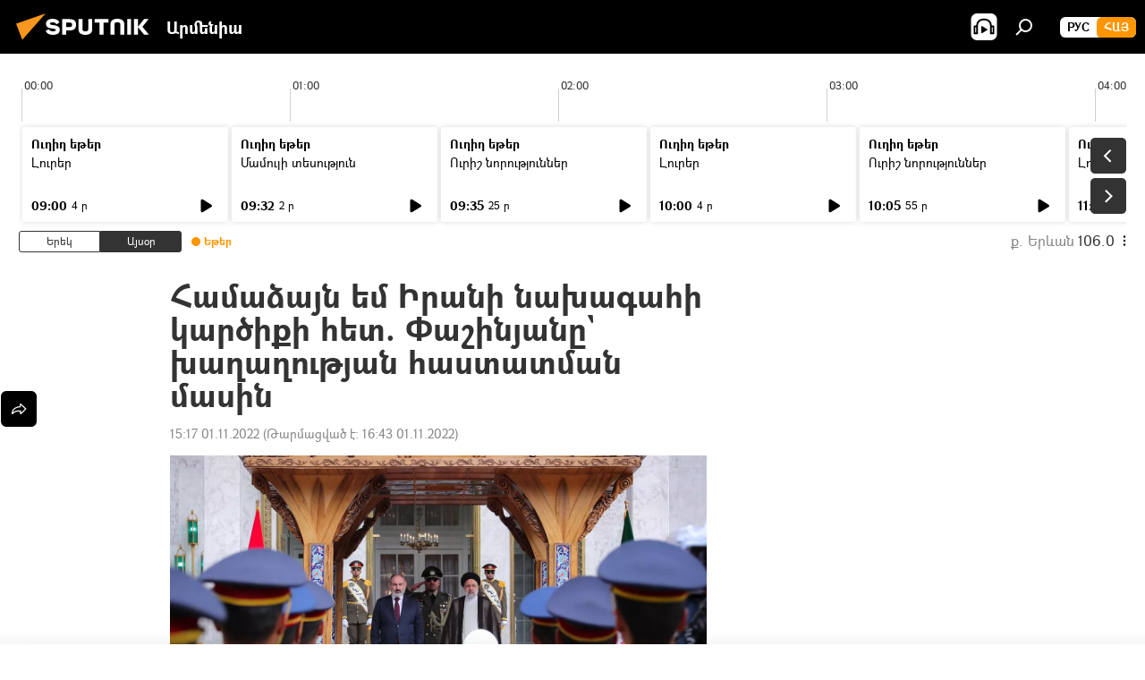

--- FILE ---
content_type: text/html; charset=utf-8
request_url: https://arm.sputniknews.ru/20221101/hamadzajn-em-irani-nakhagahi-kartsiqi-het-pashinjany-khaghaghutjan-hastatman-masin-50721138.html
body_size: 21694
content:
<!DOCTYPE html><html lang="am" data-lang="arm" data-charset="" dir="ltr"><head prefix="og: http://ogp.me/ns# fb: http://ogp.me/ns/fb# article: http://ogp.me/ns/article#"><title>Համաձայն եմ Իրանի նախագահի կարծիքի հետ. Փաշինյանը` խաղաղության հաստատման մասին - 01.11.2022, Sputnik Արմենիա</title><meta name="description" content="Փաշինյանը հայտնել է, որ Իրանի իշխանությունները պետք է տեղյակ լինեն այն հարցերի մասին, որոնք քննարկում են բանակցություններում։ 01.11.2022, Sputnik Արմենիա"><meta name="keywords" content="իրանի իսլամական հանրապետություն, հայաստան–իրան գործակցություն, հայաստան, նիկոլ փաշինյան, էբրահիմ ռայիսի"><meta http-equiv="X-UA-Compatible" content="IE=edge,chrome=1"><meta http-equiv="Content-Type" content="text/html; charset=utf-8"><meta name="robots" content="index, follow, max-image-preview:large"><meta name="viewport" content="width=device-width, initial-scale=1.0, maximum-scale=1.0, user-scalable=yes"><meta name="HandheldFriendly" content="true"><meta name="MobileOptimzied" content="width"><meta name="referrer" content="always"><meta name="format-detection" content="telephone=no"><meta name="format-detection" content="address=no"><link rel="alternate" type="application/rss+xml" href="https://arm.sputniknews.ru/export/rss2/archive/index.xml"><link rel="canonical" href="https://arm.sputniknews.ru/20221101/hamadzajn-em-irani-nakhagahi-kartsiqi-het-pashinjany-khaghaghutjan-hastatman-masin-50721138.html"><link rel="preload" as="image" href="https://cdn.am.sputniknews.ru/img/07e6/0b/01/50724197_0:160:1600:1060_1920x0_80_0_0_a275f988356dd966e5a2fa13200e004d.jpg.webp" imagesrcset="https://cdn.am.sputniknews.ru/img/07e6/0b/01/50724197_0:160:1600:1060_640x0_80_0_0_0fac0351ee437a0d2c8d968e8283c62a.jpg.webp 640w,https://cdn.am.sputniknews.ru/img/07e6/0b/01/50724197_0:160:1600:1060_1280x0_80_0_0_41f18f7d77238cf061c22d5486c4eaa5.jpg.webp 1280w,https://cdn.am.sputniknews.ru/img/07e6/0b/01/50724197_0:160:1600:1060_1920x0_80_0_0_a275f988356dd966e5a2fa13200e004d.jpg.webp 1920w"><link rel="preconnect" href="https://cdn.am.sputniknews.ru/images/"><link rel="dns-prefetch" href="https://cdn.am.sputniknews.ru/images/"><link rel="alternate" hreflang="am" href="https://arm.sputniknews.ru/20221101/hamadzajn-em-irani-nakhagahi-kartsiqi-het-pashinjany-khaghaghutjan-hastatman-masin-50721138.html"><link rel="alternate" hreflang="x-default" href="https://arm.sputniknews.ru/20221101/hamadzajn-em-irani-nakhagahi-kartsiqi-het-pashinjany-khaghaghutjan-hastatman-masin-50721138.html"><link rel="apple-touch-icon" sizes="57x57" href="https://cdn.am.sputniknews.ru/i/favicon/favicon-57x57.png"><link rel="apple-touch-icon" sizes="60x60" href="https://cdn.am.sputniknews.ru/i/favicon/favicon-60x60.png"><link rel="apple-touch-icon" sizes="72x72" href="https://cdn.am.sputniknews.ru/i/favicon/favicon-72x72.png"><link rel="apple-touch-icon" sizes="76x76" href="https://cdn.am.sputniknews.ru/i/favicon/favicon-76x76.png"><link rel="apple-touch-icon" sizes="114x114" href="https://cdn.am.sputniknews.ru/i/favicon/favicon-114x114.png"><link rel="apple-touch-icon" sizes="120x120" href="https://cdn.am.sputniknews.ru/i/favicon/favicon-120x120.png"><link rel="apple-touch-icon" sizes="144x144" href="https://cdn.am.sputniknews.ru/i/favicon/favicon-144x144.png"><link rel="apple-touch-icon" sizes="152x152" href="https://cdn.am.sputniknews.ru/i/favicon/favicon-152x152.png"><link rel="apple-touch-icon" sizes="180x180" href="https://cdn.am.sputniknews.ru/i/favicon/favicon-180x180.png"><link rel="icon" type="image/png" sizes="192x192" href="https://cdn.am.sputniknews.ru/i/favicon/favicon-192x192.png"><link rel="icon" type="image/png" sizes="32x32" href="https://cdn.am.sputniknews.ru/i/favicon/favicon-32x32.png"><link rel="icon" type="image/png" sizes="96x96" href="https://cdn.am.sputniknews.ru/i/favicon/favicon-96x96.png"><link rel="icon" type="image/png" sizes="16x16" href="https://cdn.am.sputniknews.ru/i/favicon/favicon-16x16.png"><link rel="manifest" href="/project_data/manifest.json?4"><meta name="msapplication-TileColor" content="#F4F4F4"><meta name="msapplication-TileImage" content="https://cdn.am.sputniknews.ru/i/favicon/favicon-144x144.png"><meta name="theme-color" content="#F4F4F4"><link rel="shortcut icon" href="https://cdn.am.sputniknews.ru/i/favicon/favicon.ico"><meta property="fb:app_id" content="1670040439953784"><meta property="fb:pages" content="883055718395653"><meta name="analytics:lang" content="arm"><meta name="analytics:title" content="Համաձայն եմ Իրանի նախագահի կարծիքի հետ. Փաշինյանը` խաղաղության հաստատման մասին - 01.11.2022, Sputnik Արմենիա"><meta name="analytics:keyw" content="geo_geograthia_iran, armenia_iran_haraberutyunner, armenia, person_nikol_pashinyan, ebrahim-rayisi"><meta name="analytics:rubric" content=""><meta name="analytics:tags" content="Իրանի Իսլամական Հանրապետություն, Հայաստան–Իրան գործակցություն, Հայաստան, Նիկոլ Փաշինյան, Էբրահիմ Ռայիսի"><meta name="analytics:site_domain" content="arm.sputniknews.ru"><meta name="analytics:article_id" content="50721138"><meta name="analytics:url" content="https://arm.sputniknews.ru/20221101/hamadzajn-em-irani-nakhagahi-kartsiqi-het-pashinjany-khaghaghutjan-hastatman-masin-50721138.html"><meta name="analytics:p_ts" content="1667301437"><meta name="analytics:author" content="Sputnik Արմենիա"><meta name="analytics:isscroll" content="0"><meta property="og:url" content="https://arm.sputniknews.ru/20221101/hamadzajn-em-irani-nakhagahi-kartsiqi-het-pashinjany-khaghaghutjan-hastatman-masin-50721138.html"><meta property="og:title" content="Համաձայն եմ Իրանի նախագահի կարծիքի հետ. Փաշինյանը` խաղաղության հաստատման մասին"><meta property="og:description" content="Փաշինյանը հայտնել է, որ Իրանի իշխանությունները պետք է տեղյակ լինեն այն հարցերի մասին, որոնք քննարկում են բանակցություններում։"><meta property="og:type" content="article"><meta property="og:site_name" content="Sputnik Արմենիա"><meta property="og:locale" content="am_HY"><meta property="og:image" content="https://cdn.am.sputniknews.ru/img/07e6/0b/01/50724197_0:160:1600:1060_2072x0_60_0_0_d617f292773c8f4dd4a20aef76e02d27.jpg.webp"><meta property="og:image:width" content="2072"><meta name="relap-image" content="https://cdn.am.sputniknews.ru/img/07e6/0b/01/50724197_0:160:1600:1060_2072x0_80_0_0_a7bafbd133d2a49a1ca7edc6d7fa23d9.jpg.webp"><meta name="twitter:card" content="summary_large_image"><meta name="twitter:image" content="https://cdn.am.sputniknews.ru/img/07e6/0b/01/50724197_0:160:1600:1060_2072x0_60_0_0_d617f292773c8f4dd4a20aef76e02d27.jpg.webp"><meta property="article:published_time" content="20221101T1517+0400"><meta property="article:modified_time" content="20221101T1643+0400"><meta property="article:author" content="Sputnik Արմենիա"><link rel="author" href="https://arm.sputniknews.ru"><meta property="article:section" content="Լուրեր"><meta property="article:tag" content="Իրանի Իսլամական Հանրապետություն"><meta property="article:tag" content="Հայաստան–Իրան գործակցություն"><meta property="article:tag" content="Հայաստան"><meta property="article:tag" content="Նիկոլ Փաշինյան"><meta property="article:tag" content="Էբրահիմ Ռայիսի"><meta name="relap-entity-id" content="50721138"><meta property="fb:pages" content="883055718395653"><link rel="amphtml" href="https://arm.sputniknews.ru/amp/20221101/hamadzajn-em-irani-nakhagahi-kartsiqi-het-pashinjany-khaghaghutjan-hastatman-masin-50721138.html"><link rel="preload" as="style" onload="this.onload=null;this.rel='stylesheet'" type="text/css" href="https://cdn.am.sputniknews.ru/css/libs/fonts.min.css?911eb65935"><link rel="preload" as="style" onload="this.onload=null;this.rel='stylesheet'" type="text/css" href="https://cdn.am.sputniknews.ru/css/libs/fonts_am.min.css?92463e6f"><link rel="stylesheet" type="text/css" href="https://cdn.am.sputniknews.ru/css/common.min.css?9149894256"><link rel="stylesheet" type="text/css" href="https://cdn.am.sputniknews.ru/css/radioschedule.min.css?975ce1b4d"><link rel="stylesheet" type="text/css" href="https://cdn.am.sputniknews.ru/css/article.min.css?913fe17605"><script src="https://cdn.am.sputniknews.ru/min/js/dist/head.js?9c9052ef3"></script><script data-iub-purposes="1">var _paq = _paq || []; (function() {var stackDomain = window.location.hostname.split('.').reverse();var domain = stackDomain[1] + '.' + stackDomain[0];_paq.push(['setCDNMask', new RegExp('cdn(\\w+).img.'+domain)]); _paq.push(['setSiteId', 'sputnik_am']); _paq.push(['trackPageView']); _paq.push(['enableLinkTracking']); var d=document, g=d.createElement('script'), s=d.getElementsByTagName('script')[0]; g.type='text/javascript'; g.defer=true; g.async=true; g.src='//a.sputniknews.com/js/sputnik.js'; s.parentNode.insertBefore(g,s); } )();</script><script type="text/javascript" src="https://cdn.am.sputniknews.ru/min/js/libs/banners/adfx.loader.bind.js?98d724fe2"></script><script>
                (window.yaContextCb = window.yaContextCb || []).push(() => {
                    replaceOriginalAdFoxMethods();
                    window.Ya.adfoxCode.hbCallbacks = window.Ya.adfoxCode.hbCallbacks || [];
                })
            </script><script type="text/javascript">
  window._taboola = window._taboola || [];
  _taboola.push({article:'auto'});
  !function (e, f, u, i) {
    if (!document.getElementById(i)){
      e.async = 1;
      e.src = u;
      e.id = i;
      f.parentNode.insertBefore(e, f);
    }
  }(document.createElement('script'),
  document.getElementsByTagName('script')[0],
  '//cdn.taboola.com/libtrc/sputniknational-network/loader.js',
  'tb_loader_script');
  if(window.performance && typeof window.performance.mark == 'function')
    {window.performance.mark('tbl_ic');}
</script>

<!--В <head> сайта один раз добавьте код загрузчика-->
<script>window.yaContextCb = window.yaContextCb || []</script>
<script src="https://yandex.ru/ads/system/context.js" async></script><script>var endlessScrollFirst = 50721138; var endlessScrollUrl = '/services/article/infinity/'; var endlessScrollAlgorithm = ''; var endlessScrollQueue = [98079427, 98080675, 98079940, 98060437, 98079042, 98078543, 98078292, 98077599, 98078074, 98076612, 98075987, 98076458, 98075443, 98075054, 98074404];</script><script>var endlessScrollFirst = 50721138; var endlessScrollUrl = '/services/article/infinity/'; var endlessScrollAlgorithm = ''; var endlessScrollQueue = [98079427, 98080675, 98079940, 98060437, 98079042, 98078543, 98078292, 98077599, 98078074, 98076612, 98075987, 98076458, 98075443, 98075054, 98074404];</script></head><body id="body" data-ab="a" data-emoji="0" class="site_am m-page-article "><div class="schema_org" itemscope="itemscope" itemtype="https://schema.org/WebSite"><meta itemprop="name" content="Sputnik Արմենիա"><meta itemprop="alternateName" content="Sputnik Արմենիա"><meta itemprop="description" content="Օպերատիվ և ստույգ տեղեկատվություն աշխարհում և երկրում տեղի ունեցող իրադարձությունների մասին"><a itemprop="url" href="https://arm.sputniknews.ru" title="Sputnik Արմենիա"> </a><meta itemprop="image" content="https://arm.sputniknews.ru/i/logo/logo.png"></div><ul class="schema_org" itemscope="itemscope" itemtype="http://schema.org/BreadcrumbList"><li itemprop="itemListElement" itemscope="itemscope" itemtype="http://schema.org/ListItem"><meta itemprop="name" content="Sputnik Արմենիա"><meta itemprop="position" content="1"><meta itemprop="item" content="https://arm.sputniknews.ru"><a itemprop="url" href="https://arm.sputniknews.ru" title="Sputnik Արմենիա"> </a></li><li itemprop="itemListElement" itemscope="itemscope" itemtype="http://schema.org/ListItem"><meta itemprop="name" content="Լուրեր"><meta itemprop="position" content="2"><meta itemprop="item" content="https://arm.sputniknews.ru/20221101/"><a itemprop="url" href="https://arm.sputniknews.ru/20221101/" title="Լուրեր"> </a></li><li itemprop="itemListElement" itemscope="itemscope" itemtype="http://schema.org/ListItem"><meta itemprop="name" content="Համաձայն եմ Իրանի նախագահի կարծիքի հետ. Փաշինյանը` խաղաղության հաստատման մասին"><meta itemprop="position" content="3"><meta itemprop="item" content="https://arm.sputniknews.ru/20221101/hamadzajn-em-irani-nakhagahi-kartsiqi-het-pashinjany-khaghaghutjan-hastatman-masin-50721138.html"><a itemprop="url" href="https://arm.sputniknews.ru/20221101/hamadzajn-em-irani-nakhagahi-kartsiqi-het-pashinjany-khaghaghutjan-hastatman-masin-50721138.html" title="Համաձայն եմ Իրանի նախագահի կարծիքի հետ. Փաշինյանը` խաղաղության հաստատման մասին"> </a></li></ul><div class="container"><div class="banner m-before-header m-article-desktop" data-position="article_desktop_header" data-infinity="1"><aside class="banner__content"><iframe class="relap-runtime-iframe" style="position:absolute;top:-9999px;left:-9999px;visibility:hidden;" srcdoc="<script src='https://relap.io/v7/relap.js' data-relap-token='HvaPHeJmpVila25r'></script>"></iframe>


<!--AdFox START-->
<!--riaru-->
<!--Площадка: am.sputniknews.ru / * / *-->
<!--Тип баннера: 100%x-->
<!--Расположение: 41223_n-bn23-х120-desk-->
<div id="adfox_article_desk100_120-1_1"></div>
<script>
    window.yaContextCb.push(()=>{
        Ya.adfoxCode.create({
            ownerId: 249922,
        containerId: 'adfox_article_desk100_120-1_1',
            params: {
                pp: 'brzj',
            ps: 'ckbk',
            p2: 'fluh',
            puid1: '',
            puid2: '',
            puid3: '',
            puid4: 'geo_geograthia_iran:armenia_iran_haraberutyunner:armenia:person_nikol_pashinyan:ebrahim-rayisi',
            puid5: ''
            }
        })
    })
</script></aside></div><div class="banner m-before-header m-article-mobile" data-position="article_mobile_header" data-infinity="1"><aside class="banner__content"><!--AdFox START-->
<!--riaru-->
<!--Площадка: am.sputniknews.ru / * / *-->
<!--Тип баннера: 100%x-->
<!--Расположение: 41228_n-bn28-х100-mob-->
<div id="adfox_article_mob-1-100-300_1"></div>
<script>
    window.yaContextCb.push(()=>{
        Ya.adfoxCode.create({
            ownerId: 249922,
        containerId: 'adfox_article_mob-1-100-300_1',
            params: {
                pp: 'brzl',
            ps: 'ckbk',
            p2: 'fluh',
            puid1: '',
            puid2: '',
            puid3: '',
            puid4: 'geo_geograthia_iran:armenia_iran_haraberutyunner:armenia:person_nikol_pashinyan:ebrahim-rayisi',
            puid5: ''
            }
        })
    })
</script></aside></div></div><div class="page" id="page"><div id="alerts"><script type="text/template" id="alertAfterRegisterTemplate">
                    
                        <div class="auth-alert m-hidden" id="alertAfterRegister">
                            <div class="auth-alert__text">
                                <%- data.success_title %> <br />
                                <%- data.success_email_1 %>
                                <span class="m-email"></span>
                                <%- data.success_email_2 %>
                            </div>
                            <div class="auth-alert__btn">
                                <button class="form__btn m-min m-black confirmEmail">
                                    <%- data.send %>
                                </button>
                            </div>
                        </div>
                    
                </script><script type="text/template" id="alertAfterRegisterNotifyTemplate">
                    
                        <div class="auth-alert" id="alertAfterRegisterNotify">
                            <div class="auth-alert__text">
                                <%- data.golink_1 %>
                                <span class="m-email">
                                    <%- user.mail %>
                                </span>
                                <%- data.golink_2 %>
                            </div>
                            <% if (user.registerConfirmCount <= 2 ) {%>
                                <div class="auth-alert__btn">
                                    <button class="form__btn m-min m-black confirmEmail">
                                        <%- data.send %>
                                    </button>
                                </div>
                            <% } %>
                        </div>
                    
                </script></div><div class="anchor" id="anchor"><div class="header " id="header"><div class="m-relative"><div class="container m-header"><div class="header__wrap"><div class="header__name"><div class="header__logo"><a href="/" title="Sputnik Արմենիա"><svg xmlns="http://www.w3.org/2000/svg" width="176" height="44" viewBox="0 0 176 44" fill="none"><path class="chunk_1" fill-rule="evenodd" clip-rule="evenodd" d="M45.8073 18.3817C45.8073 19.5397 47.1661 19.8409 49.3281 20.0417C54.1074 20.4946 56.8251 21.9539 56.8461 25.3743C56.8461 28.7457 54.2802 30.9568 48.9989 30.9568C44.773 30.9568 42.1067 29.1496 41 26.5814L44.4695 24.5688C45.3754 25.9277 46.5334 27.0343 49.4005 27.0343C51.3127 27.0343 52.319 26.4296 52.319 25.5751C52.319 24.5665 51.6139 24.2163 48.3942 23.866C43.7037 23.3617 41.3899 22.0029 41.3899 18.5824C41.3899 15.9675 43.3511 13 48.9359 13C52.9611 13 55.6274 14.8095 56.4305 17.1746L53.1105 19.1358C53.0877 19.1012 53.0646 19.0657 53.041 19.0295C52.4828 18.1733 51.6672 16.9224 48.6744 16.9224C46.914 16.9224 45.8073 17.4758 45.8073 18.3817ZM67.4834 13.3526H59.5918V30.707H64.0279V26.0794H67.4484C72.1179 26.0794 75.0948 24.319 75.0948 19.6401C75.0854 15.3138 72.6199 13.3526 67.4834 13.3526ZM67.4834 22.206H64.0186V17.226H67.4834C69.8975 17.226 70.654 18.0291 70.654 19.6891C70.6587 21.6527 69.6524 22.206 67.4834 22.206ZM88.6994 24.7206C88.6994 26.2289 87.4924 27.0857 85.3794 27.0857C83.3178 27.0857 82.1597 26.2289 82.1597 24.7206V13.3526H77.7236V25.0264C77.7236 28.6477 80.7425 30.9615 85.4704 30.9615C89.9999 30.9615 93.1168 28.8601 93.1168 25.0264V13.3526H88.6808L88.6994 24.7206ZM136.583 13.3526H132.159V30.7023H136.583V13.3526ZM156.097 13.3526L149.215 21.9235L156.45 30.707H151.066L144.276 22.4559V30.707H139.85V13.3526H144.276V21.8021L151.066 13.3526H156.097ZM95.6874 17.226H101.221V30.707H105.648V17.226H111.181V13.3526H95.6874V17.226ZM113.49 18.7342C113.49 15.2134 116.458 13 121.085 13C125.715 13 128.888 15.0616 128.902 18.7342V30.707H124.466V18.935C124.466 17.6789 123.259 16.8734 121.146 16.8734C119.094 16.8734 117.926 17.6789 117.926 18.935V30.707H113.49V18.7342Z" fill="white"></path><path class="chunk_2" d="M41 7L14.8979 36.5862L8 18.431L41 7Z" fill="#F8961D"></path></svg></a></div><div class="header__project"><span class="header__project-title">Արմենիա</span></div></div><div class="header__controls" data-nosnippet=""><div class="share m-header" data-id="50721138" data-url="https://arm.sputniknews.ru/20221101/hamadzajn-em-irani-nakhagahi-kartsiqi-het-pashinjany-khaghaghutjan-hastatman-masin-50721138.html" data-title="Համաձայն եմ Իրանի նախագահի կարծիքի հետ. Փաշինյանը` խաղաղության հաստատման մասին"></div><div class="header__menu"><span class="header__menu-item header__menu-item-radioButton" id="radioButton" data-stream="https://nfw.ria.ru/flv/audio.aspx?ID=22152771&amp;type=mp3"><svg class="svg-icon"><use xmlns:xlink="http://www.w3.org/1999/xlink" xlink:href="/i/sprites/package/inline.svg?63#radio2"></use></svg></span><span class="header__menu-item" data-modal-open="search"><svg class="svg-icon"><use xmlns:xlink="http://www.w3.org/1999/xlink" xlink:href="/i/sprites/package/inline.svg?63#search"></use></svg></span></div><div class="switcher m-double"><div class="switcher__label"><span class="switcher__title">Հայ</span><span class="switcher__icon"><svg class="svg-icon"><use xmlns:xlink="http://www.w3.org/1999/xlink" xlink:href="/i/sprites/package/inline.svg?63#arrowDown"></use></svg></span></div><div class="switcher__dropdown"><div translate="no" class="notranslate"><div class="switcher__list"><a href="https://am.sputniknews.ru/" class="switcher__link"><span class="switcher__project">Sputnik Армения</span><span class="switcher__abbr" data-abbr="рус">рус</span></a><a href="https://arm.sputniknews.ru/" class="switcher__link m-selected"><span class="switcher__project">Sputnik Արմենիա</span><span class="switcher__abbr" data-abbr="Հայ">Հայ</span><i class="switcher__accept"><svg class="svg-icon"><use xmlns:xlink="http://www.w3.org/1999/xlink" xlink:href="/i/sprites/package/inline.svg?63#ok"></use></svg></i></a></div></div></div></div></div></div></div></div></div></div><script>var GLOBAL = GLOBAL || {}; GLOBAL.translate = {}; GLOBAL.rtl = 0; GLOBAL.lang = "arm"; GLOBAL.design = "am"; GLOBAL.charset = ""; GLOBAL.project = "sputnik_am"; GLOBAL.htmlCache = 1; GLOBAL.translate.search = {}; GLOBAL.translate.search.notFound = "Ոչինչ չի գտնվել"; GLOBAL.translate.search.stringLenght = "Որոնման համար տառեր ավելացրեք"; GLOBAL.www = "https://arm.sputniknews.ru"; GLOBAL.seo = {}; GLOBAL.seo.title = ""; GLOBAL.seo.keywords = ""; GLOBAL.seo.description = ""; GLOBAL.sock = {}; GLOBAL.sock.server = "https://cm.sputniknews.com/chat"; GLOBAL.sock.lang = "arm"; GLOBAL.sock.project = "sputnik_am"; GLOBAL.social = {}; GLOBAL.social.fbID = "1670040439953784"; GLOBAL.share = [ { name: 'twitter', mobile: false },{ name: 'telegram', mobile: false },{ name: 'odnoklassniki', mobile: false },{ name: 'messenger', mobile: true } ]; GLOBAL.csrf_token = ''; GLOBAL.search = {}; GLOBAL.auth = {}; GLOBAL.auth.status = 'error'; GLOBAL.auth.provider = ''; GLOBAL.auth.twitter = '/id/twitter/request/'; GLOBAL.auth.facebook = '/id/facebook/request/'; GLOBAL.auth.vkontakte = '/id/vkontakte/request/'; GLOBAL.auth.google = '/id/google/request/'; GLOBAL.auth.ok = '/id/ok/request/'; GLOBAL.auth.apple = '/id/apple/request/'; GLOBAL.auth.moderator = ''; GLOBAL.user = {}; GLOBAL.user.id = ""; GLOBAL.user.emailActive = ""; GLOBAL.user.registerConfirmCount = 0; GLOBAL.article = GLOBAL.article || {}; GLOBAL.article.id = 50721138; GLOBAL.article.chat_expired = !!1; GLOBAL.chat = GLOBAL.chat || {}; GLOBAL.chat.show = !!1; GLOBAL.locale = {"convertDate":{"yesterday":"\u0535\u0580\u0565\u056f","hours":{"nominative":"%{s}","genitive":"%{s}"},"minutes":{"nominative":"%{s}","genitive":"%{s}"}},"js_templates":{"unread":"Unread","you":"You","author":"Author","report":"Complain","reply":"Answer","remove":"Delete","closeall":"Close all","notifications":"Notifications","disable_twelve":"Turn off for 12 hours","new_message":"New message from Sputnik News","acc_block":"Your account has been blocked by the site administrator","acc_unblock":"Your account is unblocked by the site administrator","you_subscribe_1":"You are subscribed to the topic \"","you_subscribe_2":"\". You can manage your subscriptions in your personal account","you_received_warning_1":"You received a ","you_received_warning_2":" - th warning. Respect other members and do not break the commenting rules. After the third violation, you will be blocked for 12 hours.","block_time":"Blocking period: ","hours":" hours","forever":"forever","feedback":"Contact","my_subscriptions":"My subscriptions","rules":"Rules on commenting materials","chat":"Chat: ","chat_new_messages":"New chat messages","chat_moder_remove_1":"Your message \"","chat_moder_remove_2":"\" has been deleted by the administrator","chat_close_time_1":"No one has written in the chat for more than 12 hours, it will close in ","chat_close_time_2":" hours","chat_new_emoji_1":"New reactions ","chat_new_emoji_2":" to your post ","chat_message_reply_1":"Your comment \"","chat_message_reply_2":"\" was answered by a user","emoji_1":"Like","emoji_2":"Ha-Ha","emoji_3":"Amazing","emoji_4":"Sad","emoji_5":"Outrageous","emoji_6":"Don't like","site_subscribe_podcast":{"success":"Thank you, you are subscribed to the newsletter! You can set up or cancel a subscription in your personal account","subscribed":"You have already subscribed to this newsletter","error":"An unexpected error has occurred. Please try again later"},"radioschedule":{"live":"\u0535\u0569\u0565\u0580","minute":" \u0580"}},"smartcaptcha":{"site_key":"ysc1_Zf0zfLRI3tRHYHJpbX6EjjBcG1AhG9LV0dmZQfJu8ba04c1b"}}; GLOBAL = {...GLOBAL, ...{"subscribe":{"email":"\u0544\u0578\u0582\u057f\u0584\u0561\u0563\u0580\u0565\u0584 e-mail-\u0568","button":"\u0532\u0561\u056a\u0561\u0576\u0578\u0580\u0564\u0561\u0563\u0580\u057e\u0565\u056c","send":"\u0547\u0576\u0578\u0580\u0570\u0561\u056f\u0561\u056c\u0578\u0582\u0569\u0575\u0578\u0582\u0576, \u0562\u0561\u056a\u0561\u0576\u0578\u0580\u0564\u0561\u0563\u0580\u0578\u0582\u0569\u0575\u0578\u0582\u0576\u0568 \u0570\u0561\u057d\u057f\u0561\u057f\u0565\u056c\u0578\u0582 \u0570\u0561\u0574\u0561\u0580 \u0541\u0565\u0566 \u0570\u0572\u0578\u0582\u0574 \u057a\u0561\u0580\u0578\u0582\u0576\u0561\u056f\u0578\u0572 \u0576\u0561\u0574\u0561\u056f \u0567 \u0578\u0582\u0572\u0561\u0580\u056f\u057e\u0565\u056c","subscribe":"\u0547\u0576\u0578\u0580\u0570\u0561\u056f\u0561\u056c\u0578\u0582\u0569\u0575\u0578\u0582\u0576, \u0534\u0578\u0582\u0584 \u0562\u0561\u056a\u0561\u0576\u0578\u0580\u0564\u0561\u0563\u0580\u057e\u0565\u056c \u0565\u0584 \u0576\u0578\u0580\u0578\u0582\u0569\u0575\u0578\u0582\u0576\u0576\u0565\u0580\u056b\u0576\u0589 \u0532\u0561\u056a\u0561\u0576\u0578\u0580\u0564\u0561\u0563\u0580\u0578\u0582\u0569\u0575\u0578\u0582\u0576\u0568 \u056f\u0561\u0580\u0565\u056c\u056b \u0567 \u056f\u0561\u0580\u0563\u0561\u057e\u0578\u0580\u0565\u056c \u056f\u0561\u0574 \u0579\u0565\u0572\u0561\u0580\u056f\u0565\u056c \u0561\u0576\u0571\u0576\u0561\u056f\u0561\u0576 \u0567\u057b\u0578\u0582\u0574\u0589","confirm":"\u0534\u0578\u0582\u0584 \u0561\u0580\u0564\u0565\u0576 \u0562\u0561\u056a\u0561\u0576\u0578\u0580\u0564\u0561\u0563\u0580\u057e\u0561\u056e \u0565\u0584 \u0561\u0575\u057d \u0576\u0578\u0580\u0578\u0582\u0569\u0575\u0578\u0582\u0576\u0576\u0565\u0580\u056b\u0576","registration":{"@attributes":{"button":"\u0533\u0580\u0561\u0576\u0581\u057e\u0565\u0584"}},"social":{"@attributes":{"count":"11"},"comment":[{},{},{},{},{},{},{},{},{},{},{}]}}}}; GLOBAL.js = {}; GLOBAL.js.videoplayer = "https://cdn.am.sputniknews.ru/min/js/dist/videoplayer.js?9651130d6"; GLOBAL.userpic = "/userpic/"; GLOBAL.gmt = ""; GLOBAL.tz = "+0400"; GLOBAL.projectList = [ { title: 'Միջազգային', country: [ { title: 'Անգլերեն', url: 'https://sputnikglobe.com', flag: 'flags-INT', lang: 'International', lang2: 'English' }, ] }, { title: 'Մերձավոր Արևելք', country: [ { title: 'Արաբերեն', url: 'https://sarabic.ae/', flag: 'flags-INT', lang: 'Sputnik عربي', lang2: 'Arabic' }, { title: 'Թուրքերեն', url: 'https://anlatilaninotesi.com.tr/', flag: 'flags-TUR', lang: 'Türkiye', lang2: 'Türkçe' }, { title: 'Պարսկերեն', url: 'https://spnfa.ir/', flag: 'flags-INT', lang: 'Sputnik ایران', lang2: 'Persian' }, { title: 'Դարի', url: 'https://sputnik.af/', flag: 'flags-INT', lang: 'Sputnik افغانستان', lang2: 'Dari' }, ] }, { title: 'Լատինական Ամերիկա', country: [ { title: 'Իսպաներեն', url: 'https://noticiaslatam.lat/', flag: 'flags-INT', lang: 'Mundo', lang2: 'Español' }, { title: 'Պորտուգալերեն', url: 'https://noticiabrasil.net.br/', flag: 'flags-BRA', lang: 'Brasil', lang2: 'Português' }, ] }, { title: 'Հարավային Ասիա', country: [ { title: 'Հինդի', url: 'https://hindi.sputniknews.in', flag: 'flags-IND', lang: 'भारत', lang2: 'हिंदी' }, { title: 'Անգլերեն', url: 'https://sputniknews.in', flag: 'flags-IND', lang: 'India', lang2: 'English' }, ] }, { title: 'Արևելյան և Հարավարևելյան Ասիա', country: [ { title: 'Վիետնամերեն', url: 'https://kevesko.vn/', flag: 'flags-VNM', lang: 'Việt Nam', lang2: 'Tiếng Việt' }, { title: 'Ճապոներեն', url: 'https://sputniknews.jp/', flag: 'flags-JPN', lang: '日本', lang2: '日本語' }, { title: 'Չինարեն', url: 'https://sputniknews.cn/', flag: 'flags-CHN', lang: '中国', lang2: '中文' }, ] }, { title: 'Կենտրոնական Ասիա', country: [ { title: 'Ղազախերեն', url: 'https://sputnik.kz/', flag: 'flags-KAZ', lang: 'Қазақстан', lang2: 'Қазақ тілі' }, { title: 'Ղրղզերեն', url: 'https://sputnik.kg/', flag: 'flags-KGZ', lang: 'Кыргызстан', lang2: 'Кыргызча' }, { title: 'Ուզբեկերեն', url: 'https://oz.sputniknews.uz/', flag: 'flags-UZB', lang: 'Oʻzbekiston', lang2: 'Ўзбекча' }, { title: 'Տաջիկերեն', url: 'https://sputnik.tj/', flag: 'flags-TJK', lang: 'Тоҷикистон', lang2: 'Тоҷикӣ' }, ] }, { title: 'Աֆրիկա', country: [ { title: 'Ֆրանսերեն', url: 'https://fr.sputniknews.africa/', flag: 'flags-INT', lang: 'Afrique', lang2: 'Français' }, { title: 'Անգլերեն', url: 'https://en.sputniknews.africa', flag: 'flags-INT', lang: 'Africa', lang2: 'English' }, ] }, { title: 'Հարավային Կովկաս', country: [ { title: 'Հայերեն', url: 'https://arm.sputniknews.ru/', flag: 'flags-ARM', lang: 'Արմենիա', lang2: 'Հայերեն' }, { title: 'Աբխազերեն', url: 'https://sputnik-abkhazia.info/', flag: 'flags-ABH', lang: 'Аҧсны', lang2: 'Аҧсышәала' }, { title: 'Օսերեն', url: 'https://sputnik-ossetia.com/', flag: 'flags-OST', lang: 'Хуссар Ирыстон', lang2: 'Иронау' }, { title: 'Վրացերեն', url: 'https://sputnik-georgia.com/', flag: 'flags-GEO', lang: 'საქართველო', lang2: 'ქართული' }, { title: 'Ադրբեջաներեն', url: 'https://sputnik.az/', flag: 'flags-AZE', lang: 'Azərbaycan', lang2: 'Аzərbaycanca' }, ] }, { title: 'Եվրոպա', country: [ { title: 'Սերբերեն', url: 'https://sputnikportal.rs/', flag: 'flags-SRB', lang: 'Србиjа', lang2: 'Српски' }, { title: 'Ռուսերեն', url: 'https://lv.sputniknews.ru/', flag: 'flags-LVA', lang: 'Latvija', lang2: 'Русский' }, { title: 'Ռուսերեն', url: 'https://lt.sputniknews.ru/', flag: 'flags-LTU', lang: 'Lietuva', lang2: 'Русский' }, { title: 'Մոլդովերեն', url: 'https://md.sputniknews.com/', flag: 'flags-MDA', lang: 'Moldova', lang2: 'Moldovenească' }, { title: 'Բելառուսերեն', url: 'https://bel.sputnik.by/', flag: 'flags-BLR', lang: 'Беларусь', lang2: 'Беларускi' } ] }, ];</script><div class="wrapper" id="endless" data-infinity-max-count="2"><div class="radioschedule"><div class="radioschedule__inner"><div class="radioschedule__time"><div class="radioschedule__time-scroll"><div class="radioschedule__time-list"><div class="radioschedule__time-day"><div class="radioschedule__time-line-item" style="left: 0px;">00:00</div><div class="radioschedule__time-line-item" style="left: 300px;">01:00</div><div class="radioschedule__time-line-item" style="left: 600px;">02:00</div><div class="radioschedule__time-line-item" style="left: 900px;">03:00</div><div class="radioschedule__time-line-item" style="left: 1200px;">04:00</div><div class="radioschedule__time-line-item" style="left: 1500px;">05:00</div><div class="radioschedule__time-line-item" style="left: 1800px;">06:00</div><div class="radioschedule__time-line-item" style="left: 2100px;">07:00</div><div class="radioschedule__time-line-item" style="left: 2400px;">08:00</div><div class="radioschedule__time-line-item" style="left: 2700px;">09:00</div><div class="radioschedule__time-line-item" style="left: 3000px;">10:00</div><div class="radioschedule__time-line-item" style="left: 3300px;">11:00</div><div class="radioschedule__time-line-item" style="left: 3600px;">12:00</div><div class="radioschedule__time-line-item" style="left: 3900px;">13:00</div><div class="radioschedule__time-line-item" style="left: 4200px;">14:00</div><div class="radioschedule__time-line-item" style="left: 4500px;">15:00</div><div class="radioschedule__time-line-item" style="left: 4800px;">16:00</div><div class="radioschedule__time-line-item" style="left: 5100px;">17:00</div><div class="radioschedule__time-line-item" style="left: 5400px;">18:00</div><div class="radioschedule__time-line-item" style="left: 5700px;">19:00</div><div class="radioschedule__time-line-item" style="left: 6000px;">20:00</div><div class="radioschedule__time-line-item" style="left: 6300px;">21:00</div><div class="radioschedule__time-line-item" style="left: 6600px;">22:00</div><div class="radioschedule__time-line-item" style="left: 6900px;">23:00</div><div class="radioschedule__time-list-item" data-pos="9" data-start="1769144400" data-end="1769146320" style="left: 2700.36691666667px; width: 21.4033333333333px"></div><div class="radioschedule__time-list-item" data-pos="9" data-start="1769146320" data-end="1769146500" style="left: 2860.48941666667px; width: 9.007px"></div><div class="radioschedule__time-list-item" data-pos="9" data-start="1769146500" data-end="1769148000" style="left: 2873.182px; width: 125.649333333333px"></div><div class="radioschedule__time-list-item" data-pos="10" data-start="1769148000" data-end="1769148300" style="left: 3000.39708333333px; width: 20.822px"></div><div class="radioschedule__time-list-item" data-pos="10" data-start="1769148300" data-end="1769151600" style="left: 3022.97216666667px; width: 275.96775px"></div><div class="radioschedule__time-list-item" data-pos="11" data-start="1769151600" data-end="1769158800" style="left: 3300.419px; width: 19.0269166666667px"></div><div class="radioschedule__time-list-item" data-pos="13" data-start="1769158800" data-end="1769162400" style="left: 3900.391px; width: 28.2966666666667px"></div><div class="radioschedule__time-list-item" data-pos="14" data-start="1769162400" data-end="1769173200" style="left: 4200.41366666667px; width: 26.7685px"></div><div class="radioschedule__time-list-item" data-pos="17" data-start="1769173200" data-end="1769176800" style="left: 5100.396px; width: 30.9516666666667px"></div><div class="radioschedule__time-list-item" data-pos="18" data-start="1769176800" data-end="1769180400" style="left: 5400.38375px; width: 28.78px"></div><div class="radioschedule__time-list-item" data-pos="19" data-start="1769180400" data-end="1769180757" style="left: 5700.39391666667px; width: 28.7800833333333px"></div></div><div class="radioschedule__time-day"><div class="radioschedule__time-line-item" style="left: 0px;">00:00</div><div class="radioschedule__time-line-item" style="left: 300px;">01:00</div><div class="radioschedule__time-line-item" style="left: 600px;">02:00</div><div class="radioschedule__time-line-item" style="left: 900px;">03:00</div><div class="radioschedule__time-line-item" style="left: 1200px;">04:00</div><div class="radioschedule__time-line-item" style="left: 1500px;">05:00</div><div class="radioschedule__time-line-item" style="left: 1800px;">06:00</div><div class="radioschedule__time-line-item" style="left: 2100px;">07:00</div><div class="radioschedule__time-line-item" style="left: 2400px;">08:00</div><div class="radioschedule__time-line-item" style="left: 2700px;">09:00</div><div class="radioschedule__time-line-item" style="left: 3000px;">10:00</div><div class="radioschedule__time-line-item" style="left: 3300px;">11:00</div><div class="radioschedule__time-line-item" style="left: 3600px;">12:00</div><div class="radioschedule__time-line-item" style="left: 3900px;">13:00</div><div class="radioschedule__time-line-item" style="left: 4200px;">14:00</div><div class="radioschedule__time-line-item" style="left: 4500px;">15:00</div><div class="radioschedule__time-line-item" style="left: 4800px;">16:00</div><div class="radioschedule__time-line-item" style="left: 5100px;">17:00</div><div class="radioschedule__time-line-item" style="left: 5400px;">18:00</div><div class="radioschedule__time-line-item" style="left: 5700px;">19:00</div><div class="radioschedule__time-line-item" style="left: 6000px;">20:00</div><div class="radioschedule__time-line-item" style="left: 6300px;">21:00</div><div class="radioschedule__time-line-item" style="left: 6600px;">22:00</div><div class="radioschedule__time-line-item" style="left: 6900px;">23:00</div><div class="radioschedule__time-list-item" data-pos="9" data-start="1769230800" data-end="1769241600" style="left: 2701.58483333333px; width: 12.7791666666667px"></div><div class="radioschedule__time-list-item" data-pos="12" data-start="1769241600" data-end="1769245200" style="left: 3600.31208333333px; width: 15.8049166666667px"></div><div class="radioschedule__time-list-item" data-pos="13" data-start="1769245200" data-end="1769248800" style="left: 3900.39975px; width: 16.4841666666667px"></div><div class="radioschedule__time-list-item" data-pos="14" data-start="1769248800" data-end="1769259600" style="left: 4200.42666666667px; width: 15.3359166666667px"></div><div class="radioschedule__time-list-item" data-pos="17" data-start="1769259600" data-end="1769263200" style="left: 5100.39666666667px; width: 17.48px"></div><div class="radioschedule__time-list-item" data-pos="18" data-start="1769263200" data-end="1769266800" style="left: 5400.331px; width: 16.3625px"></div><div class="radioschedule__time-list-item" data-pos="19" data-start="1769266800" data-end="1769267008" style="left: 5700.367px; width: 16.37175px"></div></div></div></div></div><div class="radioschedule__list"><div class="radioschedule__list-scroll"><div class="radioschedule__list-inner"><div class="radioschedule__item" data-day="1" data-start="1769144400"><div class="radioschedule__item-category">Ուղիղ եթեր</div><div class="radioschedule__item-title"><a href="/20260123/98031991.html">Լուրեր</a></div><div class="radioschedule__item-time"><span>09:00</span><div class="radioschedule__item-duration">4 ր</div></div><div class="radioschedule__item-player"><div class="radioschedule__player" data-media="https://nfw.ria.ru/flv/file.aspx?type=mp3hi&amp;ID=43139179"><span><svg class="svg-icon"><use xmlns:xlink="http://www.w3.org/1999/xlink" xlink:href="/i/sprites/package/inline.svg?63#play_filled"></use></svg></span><span><svg class="svg-icon"><use xmlns:xlink="http://www.w3.org/1999/xlink" xlink:href="/i/sprites/package/inline.svg?63#pause_small"></use></svg></span></div></div></div><div class="radioschedule__item" data-day="1" data-start="1769146320"><div class="radioschedule__item-category">Ուղիղ եթեր</div><div class="radioschedule__item-title"><a href="/20260123/98033623.html">Մամուլի տեսություն</a></div><div class="radioschedule__item-time"><span>09:32</span><div class="radioschedule__item-duration">2 ր</div></div><div class="radioschedule__item-player"><div class="radioschedule__player" data-media="https://nfw.ria.ru/flv/file.aspx?type=mp3hi&amp;ID=29035072"><span><svg class="svg-icon"><use xmlns:xlink="http://www.w3.org/1999/xlink" xlink:href="/i/sprites/package/inline.svg?63#play_filled"></use></svg></span><span><svg class="svg-icon"><use xmlns:xlink="http://www.w3.org/1999/xlink" xlink:href="/i/sprites/package/inline.svg?63#pause_small"></use></svg></span></div></div></div><div class="radioschedule__item" data-day="1" data-start="1769146500"><div class="radioschedule__item-category">Ուղիղ եթեր</div><div class="radioschedule__item-title"><a href="/20260123/98034541.html">Ուրիշ նորություններ</a></div><div class="radioschedule__item-time"><span>09:35</span><div class="radioschedule__item-duration">25 ր</div></div><div class="radioschedule__item-player"><div class="radioschedule__player" data-media="https://nfw.ria.ru/flv/file.aspx?type=mp3hi&amp;ID=57531115"><span><svg class="svg-icon"><use xmlns:xlink="http://www.w3.org/1999/xlink" xlink:href="/i/sprites/package/inline.svg?63#play_filled"></use></svg></span><span><svg class="svg-icon"><use xmlns:xlink="http://www.w3.org/1999/xlink" xlink:href="/i/sprites/package/inline.svg?63#pause_small"></use></svg></span></div></div></div><div class="radioschedule__item" data-day="1" data-start="1769148000"><div class="radioschedule__item-category">Ուղիղ եթեր</div><div class="radioschedule__item-title"><a href="/20260123/98034890.html">Լուրեր</a></div><div class="radioschedule__item-time"><span>10:00</span><div class="radioschedule__item-duration">4 ր</div></div><div class="radioschedule__item-player"><div class="radioschedule__player" data-media="https://nfw.ria.ru/flv/file.aspx?type=mp3hi&amp;ID=31741228"><span><svg class="svg-icon"><use xmlns:xlink="http://www.w3.org/1999/xlink" xlink:href="/i/sprites/package/inline.svg?63#play_filled"></use></svg></span><span><svg class="svg-icon"><use xmlns:xlink="http://www.w3.org/1999/xlink" xlink:href="/i/sprites/package/inline.svg?63#pause_small"></use></svg></span></div></div></div><div class="radioschedule__item" data-day="1" data-start="1769148300"><div class="radioschedule__item-category">Ուղիղ եթեր</div><div class="radioschedule__item-title"><a href="/20260123/98035959.html">Ուրիշ նորություններ</a></div><div class="radioschedule__item-time"><span>10:05</span><div class="radioschedule__item-duration">55 ր</div></div><div class="radioschedule__item-player"><div class="radioschedule__player" data-media="https://nfw.ria.ru/flv/file.aspx?type=mp3hi&amp;ID=26958545"><span><svg class="svg-icon"><use xmlns:xlink="http://www.w3.org/1999/xlink" xlink:href="/i/sprites/package/inline.svg?63#play_filled"></use></svg></span><span><svg class="svg-icon"><use xmlns:xlink="http://www.w3.org/1999/xlink" xlink:href="/i/sprites/package/inline.svg?63#pause_small"></use></svg></span></div></div></div><div class="radioschedule__item" data-day="1" data-start="1769151600"><div class="radioschedule__item-category">Ուղիղ եթեր</div><div class="radioschedule__item-title"><a href="/20260123/98036189.html">Լուրեր</a></div><div class="radioschedule__item-time"><span>11:00</span><div class="radioschedule__item-duration">4 ր</div></div><div class="radioschedule__item-player"><div class="radioschedule__player" data-media="https://nfw.ria.ru/flv/file.aspx?type=mp3hi&amp;ID=9876102"><span><svg class="svg-icon"><use xmlns:xlink="http://www.w3.org/1999/xlink" xlink:href="/i/sprites/package/inline.svg?63#play_filled"></use></svg></span><span><svg class="svg-icon"><use xmlns:xlink="http://www.w3.org/1999/xlink" xlink:href="/i/sprites/package/inline.svg?63#pause_small"></use></svg></span></div></div></div><div class="radioschedule__item" data-day="1" data-start="1769158800"><div class="radioschedule__item-category">Ուղիղ եթեր</div><div class="radioschedule__item-title"><a href="/20260123/98039737.html">Լուրեր</a></div><div class="radioschedule__item-time"><span>13:00</span><div class="radioschedule__item-duration">6 ր</div></div><div class="radioschedule__item-player"><div class="radioschedule__player" data-media="https://nfw.ria.ru/flv/file.aspx?type=mp3hi&amp;ID=7539378"><span><svg class="svg-icon"><use xmlns:xlink="http://www.w3.org/1999/xlink" xlink:href="/i/sprites/package/inline.svg?63#play_filled"></use></svg></span><span><svg class="svg-icon"><use xmlns:xlink="http://www.w3.org/1999/xlink" xlink:href="/i/sprites/package/inline.svg?63#pause_small"></use></svg></span></div></div></div><div class="radioschedule__item" data-day="1" data-start="1769162400"><div class="radioschedule__item-category">Ուղիղ եթեր</div><div class="radioschedule__item-title"><a href="/20260123/98042079.html">Լուրեր</a></div><div class="radioschedule__item-time"><span>14:00</span><div class="radioschedule__item-duration">6 ր</div></div><div class="radioschedule__item-player"><div class="radioschedule__player" data-media="https://nfw.ria.ru/flv/file.aspx?type=mp3hi&amp;ID=66369241"><span><svg class="svg-icon"><use xmlns:xlink="http://www.w3.org/1999/xlink" xlink:href="/i/sprites/package/inline.svg?63#play_filled"></use></svg></span><span><svg class="svg-icon"><use xmlns:xlink="http://www.w3.org/1999/xlink" xlink:href="/i/sprites/package/inline.svg?63#pause_small"></use></svg></span></div></div></div><div class="radioschedule__item" data-day="1" data-start="1769173200"><div class="radioschedule__item-category">Ուղիղ եթեր</div><div class="radioschedule__item-title"><a href="/20260123/98048788.html">Լուրեր</a></div><div class="radioschedule__item-time"><span>17:00</span><div class="radioschedule__item-duration">6 ր</div></div><div class="radioschedule__item-player"><div class="radioschedule__player" data-media="https://nfw.ria.ru/flv/file.aspx?type=mp3hi&amp;ID=91797817"><span><svg class="svg-icon"><use xmlns:xlink="http://www.w3.org/1999/xlink" xlink:href="/i/sprites/package/inline.svg?63#play_filled"></use></svg></span><span><svg class="svg-icon"><use xmlns:xlink="http://www.w3.org/1999/xlink" xlink:href="/i/sprites/package/inline.svg?63#pause_small"></use></svg></span></div></div></div><div class="radioschedule__item" data-day="1" data-start="1769176800"><div class="radioschedule__item-category">Ուղիղ եթեր</div><div class="radioschedule__item-title"><a href="/20260123/98051335.html">Լուրեր</a></div><div class="radioschedule__item-time"><span>18:00</span><div class="radioschedule__item-duration">6 ր</div></div><div class="radioschedule__item-player"><div class="radioschedule__player" data-media="https://nfw.ria.ru/flv/file.aspx?type=mp3hi&amp;ID=95713320"><span><svg class="svg-icon"><use xmlns:xlink="http://www.w3.org/1999/xlink" xlink:href="/i/sprites/package/inline.svg?63#play_filled"></use></svg></span><span><svg class="svg-icon"><use xmlns:xlink="http://www.w3.org/1999/xlink" xlink:href="/i/sprites/package/inline.svg?63#pause_small"></use></svg></span></div></div></div><div class="radioschedule__item" data-day="1" data-start="1769180400"><div class="radioschedule__item-category">Ուղիղ եթեր</div><div class="radioschedule__item-title"><a href="/20260123/98057838.html">Լուրեր</a></div><div class="radioschedule__item-time"><span>19:00</span><div class="radioschedule__item-duration">6 ր</div></div><div class="radioschedule__item-player"><div class="radioschedule__player" data-media="https://nfw.ria.ru/flv/file.aspx?type=mp3hi&amp;ID=79897617"><span><svg class="svg-icon"><use xmlns:xlink="http://www.w3.org/1999/xlink" xlink:href="/i/sprites/package/inline.svg?63#play_filled"></use></svg></span><span><svg class="svg-icon"><use xmlns:xlink="http://www.w3.org/1999/xlink" xlink:href="/i/sprites/package/inline.svg?63#pause_small"></use></svg></span></div></div></div><div class="radioschedule__item" data-day="0" data-start="1769230800"><div class="radioschedule__item-category">Ուղիղ եթեր</div><div class="radioschedule__item-title"><a href="/20260124/98065178.html">Լուրեր</a></div><div class="radioschedule__item-time"><span>09:00</span><div class="radioschedule__item-duration">3 ր</div></div><div class="radioschedule__item-player"><div class="radioschedule__player" data-media="https://nfw.ria.ru/flv/file.aspx?type=mp3hi&amp;ID=19557060"><span><svg class="svg-icon"><use xmlns:xlink="http://www.w3.org/1999/xlink" xlink:href="/i/sprites/package/inline.svg?63#play_filled"></use></svg></span><span><svg class="svg-icon"><use xmlns:xlink="http://www.w3.org/1999/xlink" xlink:href="/i/sprites/package/inline.svg?63#pause_small"></use></svg></span></div></div></div><div class="radioschedule__item" data-day="0" data-start="1769241600"><div class="radioschedule__item-category">Ուղիղ եթեր</div><div class="radioschedule__item-title"><a href="/20260124/98068936.html">Լուրեր</a></div><div class="radioschedule__item-time"><span>12:00</span><div class="radioschedule__item-duration">3 ր</div></div><div class="radioschedule__item-player"><div class="radioschedule__player" data-media="https://nfw.ria.ru/flv/file.aspx?type=mp3hi&amp;ID=63728207"><span><svg class="svg-icon"><use xmlns:xlink="http://www.w3.org/1999/xlink" xlink:href="/i/sprites/package/inline.svg?63#play_filled"></use></svg></span><span><svg class="svg-icon"><use xmlns:xlink="http://www.w3.org/1999/xlink" xlink:href="/i/sprites/package/inline.svg?63#pause_small"></use></svg></span></div></div></div><div class="radioschedule__item" data-day="0" data-start="1769245200"><div class="radioschedule__item-category">Ուղիղ եթեր</div><div class="radioschedule__item-title"><a href="/20260124/98071155.html">Լուրեր</a></div><div class="radioschedule__item-time"><span>13:00</span><div class="radioschedule__item-duration">3 ր</div></div><div class="radioschedule__item-player"><div class="radioschedule__player" data-media="https://nfw.ria.ru/flv/file.aspx?type=mp3hi&amp;ID=78225422"><span><svg class="svg-icon"><use xmlns:xlink="http://www.w3.org/1999/xlink" xlink:href="/i/sprites/package/inline.svg?63#play_filled"></use></svg></span><span><svg class="svg-icon"><use xmlns:xlink="http://www.w3.org/1999/xlink" xlink:href="/i/sprites/package/inline.svg?63#pause_small"></use></svg></span></div></div></div><div class="radioschedule__item" data-day="0" data-start="1769248800"><div class="radioschedule__item-category">Ուղիղ եթեր</div><div class="radioschedule__item-title"><a href="/20260124/98072887.html">Լուրեր</a></div><div class="radioschedule__item-time"><span>14:00</span><div class="radioschedule__item-duration">3 ր</div></div><div class="radioschedule__item-player"><div class="radioschedule__player" data-media="https://nfw.ria.ru/flv/file.aspx?type=mp3hi&amp;ID=61294822"><span><svg class="svg-icon"><use xmlns:xlink="http://www.w3.org/1999/xlink" xlink:href="/i/sprites/package/inline.svg?63#play_filled"></use></svg></span><span><svg class="svg-icon"><use xmlns:xlink="http://www.w3.org/1999/xlink" xlink:href="/i/sprites/package/inline.svg?63#pause_small"></use></svg></span></div></div></div><div class="radioschedule__item" data-day="0" data-start="1769259600"><div class="radioschedule__item-category">Ուղիղ եթեր</div><div class="radioschedule__item-title"><a href="/20260124/98076458.html">Լուրեր</a></div><div class="radioschedule__item-time"><span>17:00</span><div class="radioschedule__item-duration">4 ր</div></div><div class="radioschedule__item-player"><div class="radioschedule__player" data-media="https://nfw.ria.ru/flv/file.aspx?type=mp3hi&amp;ID=59580377"><span><svg class="svg-icon"><use xmlns:xlink="http://www.w3.org/1999/xlink" xlink:href="/i/sprites/package/inline.svg?63#play_filled"></use></svg></span><span><svg class="svg-icon"><use xmlns:xlink="http://www.w3.org/1999/xlink" xlink:href="/i/sprites/package/inline.svg?63#pause_small"></use></svg></span></div></div></div><div class="radioschedule__item" data-day="0" data-start="1769263200"><div class="radioschedule__item-category">Ուղիղ եթեր</div><div class="radioschedule__item-title"><a href="/20260124/98078074.html">Լուրեր</a></div><div class="radioschedule__item-time"><span>18:00</span><div class="radioschedule__item-duration">3 ր</div></div><div class="radioschedule__item-player"><div class="radioschedule__player" data-media="https://nfw.ria.ru/flv/file.aspx?type=mp3hi&amp;ID=48129985"><span><svg class="svg-icon"><use xmlns:xlink="http://www.w3.org/1999/xlink" xlink:href="/i/sprites/package/inline.svg?63#play_filled"></use></svg></span><span><svg class="svg-icon"><use xmlns:xlink="http://www.w3.org/1999/xlink" xlink:href="/i/sprites/package/inline.svg?63#pause_small"></use></svg></span></div></div></div><div class="radioschedule__item" data-day="0" data-start="1769266800"><div class="radioschedule__item-category">Ուղիղ եթեր</div><div class="radioschedule__item-title"><a href="/20260124/98079042.html">Լուրեր</a></div><div class="radioschedule__item-time"><span>19:00</span><div class="radioschedule__item-duration">3 ր</div></div><div class="radioschedule__item-player"><div class="radioschedule__player" data-media="https://nfw.ria.ru/flv/file.aspx?type=mp3hi&amp;ID=26305858"><span><svg class="svg-icon"><use xmlns:xlink="http://www.w3.org/1999/xlink" xlink:href="/i/sprites/package/inline.svg?63#play_filled"></use></svg></span><span><svg class="svg-icon"><use xmlns:xlink="http://www.w3.org/1999/xlink" xlink:href="/i/sprites/package/inline.svg?63#pause_small"></use></svg></span></div></div></div></div></div></div><div class="radioschedule__list-nav"><button class="radioschedule__list-nav-button radioschedule__list-nav-prev m-active"><svg class="svg-icon"><use xmlns:xlink="http://www.w3.org/1999/xlink" xlink:href="/i/sprites/package/inline.svg?63#arrowLeft_M"></use></svg></button><button class="radioschedule__list-nav-button radioschedule__list-nav-next m-active"><svg class="svg-icon"><use xmlns:xlink="http://www.w3.org/1999/xlink" xlink:href="/i/sprites/package/inline.svg?63#arrowRight_M"></use></svg></button></div></div><div class="radioschedule__nav"><span data-pos="1">Երեկ</span><span data-pos="2">Այսօր</span></div><div class="radioschedule__playnow"><div class="radioschedule__playnow-live">Եթեր</div><div class="radioschedule__playnow-now"><span class="radioschedule__playnow-now-ico"><svg class="svg-icon"><use xmlns:xlink="http://www.w3.org/1999/xlink" xlink:href="/i/sprites/package/inline.svg?63#pause_small"></use></svg></span><span class="radioschedule__playnow-now-text"></span></div></div><div class="radioschedule__fm"><div class="radioschedule__fm-item-active">ք. Երևան<span>106.0</span></div><div class="radioschedule__fm-more"><svg class="svg-icon"><use xmlns:xlink="http://www.w3.org/1999/xlink" xlink:href="/i/sprites/package/inline.svg?63#more"></use></svg></div><div class="radioschedule__fm-popup"><div class="radioschedule__fm-item" data-id="1">ք. Երևան<span>106.0</span></div><div class="radioschedule__fm-item" data-id="2">ք. Գյումրի<span>90.1</span></div></div></div></div><div class="endless__item " data-infinity="1" data-supertag="0" data-remove-fat="0" data-advertisement-project="0" data-remove-advertisement="0" data-id="50721138" data-date="20221101" data-endless="1" data-domain="arm.sputniknews.ru" data-project="sputnik_am" data-url="/20221101/hamadzajn-em-irani-nakhagahi-kartsiqi-het-pashinjany-khaghaghutjan-hastatman-masin-50721138.html" data-full-url="https://arm.sputniknews.ru/20221101/hamadzajn-em-irani-nakhagahi-kartsiqi-het-pashinjany-khaghaghutjan-hastatman-masin-50721138.html" data-title="Համաձայն եմ Իրանի նախագահի կարծիքի հետ. Փաշինյանը` խաղաղության հաստատման մասին" data-published="2022-11-01T15:17+0400" data-text-length="1188" data-keywords="իրանի իսլամական հանրապետություն, հայաստան–իրան գործակցություն, հայաստան, նիկոլ փաշինյան, էբրահիմ ռայիսի" data-author="Sputnik Արմենիա" data-analytics-keyw="geo_geograthia_iran, armenia_iran_haraberutyunner, armenia, person_nikol_pashinyan, ebrahim-rayisi" data-analytics-rubric="" data-analytics-tags="Իրանի Իսլամական Հանրապետություն, Հայաստան–Իրան գործակցություն, Հայաստան, Նիկոլ Փաշինյան, Էբրահիմ Ռայիսի" data-article-show="" data-chat-expired="" data-pts="1667301437" data-article-type="article" data-is-scroll="1" data-head-title="Համաձայն եմ Իրանի նախագահի կարծիքի հետ. Փաշինյանը` խաղաղության հաստատման մասին - Sputnik Արմենիա, 01.11.2022"><div class="container m-content"><div class="layout"><div class="article "><div class="article__meta" itemscope="" itemtype="https://schema.org/Article"><div itemprop="mainEntityOfPage">https://arm.sputniknews.ru/20221101/hamadzajn-em-irani-nakhagahi-kartsiqi-het-pashinjany-khaghaghutjan-hastatman-masin-50721138.html</div><a itemprop="url" href="https://arm.sputniknews.ru/20221101/hamadzajn-em-irani-nakhagahi-kartsiqi-het-pashinjany-khaghaghutjan-hastatman-masin-50721138.html" title="Համաձայն եմ Իրանի նախագահի կարծիքի հետ. Փաշինյանը` խաղաղության հաստատման մասին"></a><div itemprop="headline">Համաձայն եմ Իրանի նախագահի կարծիքի հետ. Փաշինյանը` խաղաղության հաստատման մասին</div><div itemprop="name">Համաձայն եմ Իրանի նախագահի կարծիքի հետ. Փաշինյանը` խաղաղության հաստատման մասին</div><div itemprop="alternateName">Sputnik Արմենիա</div><div itemprop="description">Փաշինյանը հայտնել է, որ Իրանի իշխանությունները պետք է տեղյակ լինեն այն հարցերի մասին, որոնք քննարկում են բանակցություններում։ 01.11.2022, Sputnik Արմենիա</div><div itemprop="datePublished">2022-11-01T15:17+0400</div><div itemprop="dateCreated">2022-11-01T15:17+0400</div><div itemprop="dateModified">2022-11-01T16:43+0400</div><div itemprop="articleSection">իրանի իսլամական հանրապետություն</div><div itemprop="articleSection">հայաստան–իրան գործակցություն</div><div itemprop="articleSection">հայաստան</div><div itemprop="articleSection">նիկոլ փաշինյան</div><div itemprop="articleSection">էբրահիմ ռայիսի</div><div itemprop="associatedMedia">https://cdn.am.sputniknews.ru/img/07e6/0b/01/50724197_0:160:1600:1060_1920x0_80_0_0_a275f988356dd966e5a2fa13200e004d.jpg.webp</div><div itemprop="articleBody">ԵՐԵՎԱՆ, 1 նոյեմբերի – Sputnik. Այսօրվա օրակարգային հարցերը վերաբերում էին տարածաշրջանային համագործակցությանը. երկու երկրների միջև համագործակցության զարգացման շատ հնարավորություններ կան։ Իրանի նախագահ Էբրահիմ Ռայիսիի հետ հանդիպման ժամանակ ասել է վարչապետ Նիկոլ Փաշինյանը, տեղեկանում ենք MiranPress-ից։Հայտնել էինք, որ Փաշինյանն այսօր պաշտոնական այցով մեկնել է Իրան։ՀՀ վարչապետը նշել է, որ ընդունում է կովկասյան տարածաշրջանում խաղաղության և անվտանգության վերաբերյալ Իրանի սկզբունքային տեսակետները։ Նրա խոսքով` Իրանի Իսլամական Հանրապետությունը կարող է լինել տարբեր կրոնների հետևորդների միջև խաղաղ համագործակցության և համակեցության հստակ խորհրդանիշ:Նա նաև հավելել է, որ Իրանի իշխանությունները պետք է տեղյակ լինեն այն հարցերի մասին, որոնք քննարկում են բանակցություններում, մասնավորապես Հայաստանի և Ադրբեջանի հարաբերությունների, ինչպես նաև Հայաստանի հարաբերությունները Թուրքիայի հետ Լեռնային Ղարաբաղի հարցով։Հիշեցնենք` իրանական լրատվամիջոցներն ավելի վաղ հայտնել էին, որ նա Թեհրան է մեկնել Ռայիսիի հրավերով։</div><div itemprop="contentLocation">իրանի իսլամական հանրապետություն</div><div itemprop="copyrightHolder" itemscope="" itemtype="http://schema.org/Organization"><div itemprop="name">Sputnik Արմենիա</div><a itemprop="url" href="https://arm.sputniknews.ru" title="Sputnik Արմենիա"> </a><div itemprop="email">media@sputniknews.com</div><div itemprop="telephone">+74956456601</div><div itemprop="legalName">MIA „Rossiya Segodnya“</div><a itemprop="sameAs" href="https://rutube.ru/channel/24774245/"> </a><a itemprop="sameAs" href="https://t.me/armeniasputnik"> </a><a itemprop="sameAs" href="https://tiktok.com/@sputnikarmenia"> </a><a itemprop="sameAs" href="https://vk.ru/armeniasputnik"> </a><a itemprop="sameAs" href="https://ok.ru/armeniasputnik"> </a><div itemprop="logo" itemscope="" itemtype="https://schema.org/ImageObject"><a itemprop="url" href="https://arm.sputniknews.ru/i/logo/logo.png" title="Sputnik Արմենիա"> </a><a itemprop="contentUrl" href="https://arm.sputniknews.ru/i/logo/logo.png" title="Sputnik Արմենիա"> </a><div itemprop="width">252</div><div itemprop="height">60</div></div></div><div itemprop="copyrightYear">2022</div><div itemprop="creator" itemscope="" itemtype="http://schema.org/Organization"><div itemprop="name">Sputnik Արմենիա</div><a itemprop="url" href="https://arm.sputniknews.ru" title="Sputnik Արմենիա"> </a><div itemprop="email">media@sputniknews.com</div><div itemprop="telephone">+74956456601</div><div itemprop="legalName">MIA „Rossiya Segodnya“</div><a itemprop="sameAs" href="https://rutube.ru/channel/24774245/"> </a><a itemprop="sameAs" href="https://t.me/armeniasputnik"> </a><a itemprop="sameAs" href="https://tiktok.com/@sputnikarmenia"> </a><a itemprop="sameAs" href="https://vk.ru/armeniasputnik"> </a><a itemprop="sameAs" href="https://ok.ru/armeniasputnik"> </a><div itemprop="logo" itemscope="" itemtype="https://schema.org/ImageObject"><a itemprop="url" href="https://arm.sputniknews.ru/i/logo/logo.png" title="Sputnik Արմենիա"> </a><a itemprop="contentUrl" href="https://arm.sputniknews.ru/i/logo/logo.png" title="Sputnik Արմենիա"> </a><div itemprop="width">252</div><div itemprop="height">60</div></div></div><div itemprop="genre">Լուրեր</div><div itemprop="inLanguage">am_HY</div><div itemprop="sourceOrganization" itemscope="" itemtype="http://schema.org/Organization"><div itemprop="name">Sputnik Արմենիա</div><a itemprop="url" href="https://arm.sputniknews.ru" title="Sputnik Արմենիա"> </a><div itemprop="email">media@sputniknews.com</div><div itemprop="telephone">+74956456601</div><div itemprop="legalName">MIA „Rossiya Segodnya“</div><a itemprop="sameAs" href="https://rutube.ru/channel/24774245/"> </a><a itemprop="sameAs" href="https://t.me/armeniasputnik"> </a><a itemprop="sameAs" href="https://tiktok.com/@sputnikarmenia"> </a><a itemprop="sameAs" href="https://vk.ru/armeniasputnik"> </a><a itemprop="sameAs" href="https://ok.ru/armeniasputnik"> </a><div itemprop="logo" itemscope="" itemtype="https://schema.org/ImageObject"><a itemprop="url" href="https://arm.sputniknews.ru/i/logo/logo.png" title="Sputnik Արմենիա"> </a><a itemprop="contentUrl" href="https://arm.sputniknews.ru/i/logo/logo.png" title="Sputnik Արմենիա"> </a><div itemprop="width">252</div><div itemprop="height">60</div></div></div><div itemprop="image" itemscope="" itemtype="https://schema.org/ImageObject"><a itemprop="url" href="https://cdn.am.sputniknews.ru/img/07e6/0b/01/50724197_0:160:1600:1060_1920x0_80_0_0_a275f988356dd966e5a2fa13200e004d.jpg.webp" title="Церемония встречи премьер-министра Армении Никола Пашиняна, прибывшего в Иран с официальным визитом (1 ноября 2022). Тегерaн"></a><a itemprop="contentUrl" href="https://cdn.am.sputniknews.ru/img/07e6/0b/01/50724197_0:160:1600:1060_1920x0_80_0_0_a275f988356dd966e5a2fa13200e004d.jpg.webp" title="Церемония встречи премьер-министра Армении Никола Пашиняна, прибывшего в Иран с официальным визитом (1 ноября 2022). Тегерaн"></a><div itemprop="width">1920</div><div itemprop="height">1080</div><div itemprop="representativeOfPage">true</div></div><a itemprop="thumbnailUrl" href="https://cdn.am.sputniknews.ru/img/07e6/0b/01/50724197_0:160:1600:1060_1920x0_80_0_0_a275f988356dd966e5a2fa13200e004d.jpg.webp"></a><div itemprop="image" itemscope="" itemtype="https://schema.org/ImageObject"><a itemprop="url" href="https://cdn.am.sputniknews.ru/img/07e6/0b/01/50724197_94:0:1517:1067_1920x0_80_0_0_3c8f2a7f7c7cef69a64c90efc9e97e14.jpg.webp" title="Церемония встречи премьер-министра Армении Никола Пашиняна, прибывшего в Иран с официальным визитом (1 ноября 2022). Тегерaн"></a><a itemprop="contentUrl" href="https://cdn.am.sputniknews.ru/img/07e6/0b/01/50724197_94:0:1517:1067_1920x0_80_0_0_3c8f2a7f7c7cef69a64c90efc9e97e14.jpg.webp" title="Церемония встречи премьер-министра Армении Никола Пашиняна, прибывшего в Иран с официальным визитом (1 ноября 2022). Тегерaн"></a><div itemprop="width">1920</div><div itemprop="height">1440</div><div itemprop="representativeOfPage">true</div></div><a itemprop="thumbnailUrl" href="https://cdn.am.sputniknews.ru/img/07e6/0b/01/50724197_94:0:1517:1067_1920x0_80_0_0_3c8f2a7f7c7cef69a64c90efc9e97e14.jpg.webp">https://cdn.am.sputniknews.ru/img/07e6/0b/01/50724197_94:0:1517:1067_1920x0_80_0_0_3c8f2a7f7c7cef69a64c90efc9e97e14.jpg.webp</a><div itemprop="image" itemscope="" itemtype="https://schema.org/ImageObject"><a itemprop="url" href="https://cdn.am.sputniknews.ru/img/07e6/0b/01/50724197_272:0:1339:1067_1920x0_80_0_0_6b2df02c41b1a782d37a7b409aac913a.jpg.webp" title="Церемония встречи премьер-министра Армении Никола Пашиняна, прибывшего в Иран с официальным визитом (1 ноября 2022). Тегерaн"></a><a itemprop="contentUrl" href="https://cdn.am.sputniknews.ru/img/07e6/0b/01/50724197_272:0:1339:1067_1920x0_80_0_0_6b2df02c41b1a782d37a7b409aac913a.jpg.webp" title="Церемония встречи премьер-министра Армении Никола Пашиняна, прибывшего в Иран с официальным визитом (1 ноября 2022). Тегерaн"></a><div itemprop="width">1920</div><div itemprop="height">1920</div><div itemprop="representativeOfPage">true</div></div><a itemprop="thumbnailUrl" href="https://cdn.am.sputniknews.ru/img/07e6/0b/01/50724197_272:0:1339:1067_1920x0_80_0_0_6b2df02c41b1a782d37a7b409aac913a.jpg.webp" title="Церемония встречи премьер-министра Армении Никола Пашиняна, прибывшего в Иран с официальным визитом (1 ноября 2022). Тегерaн"></a><div itemprop="publisher" itemscope="" itemtype="http://schema.org/Organization"><div itemprop="name">Sputnik Արմենիա</div><a itemprop="url" href="https://arm.sputniknews.ru" title="Sputnik Արմենիա"> </a><div itemprop="email">media@sputniknews.com</div><div itemprop="telephone">+74956456601</div><div itemprop="legalName">MIA „Rossiya Segodnya“</div><a itemprop="sameAs" href="https://rutube.ru/channel/24774245/"> </a><a itemprop="sameAs" href="https://t.me/armeniasputnik"> </a><a itemprop="sameAs" href="https://tiktok.com/@sputnikarmenia"> </a><a itemprop="sameAs" href="https://vk.ru/armeniasputnik"> </a><a itemprop="sameAs" href="https://ok.ru/armeniasputnik"> </a><div itemprop="logo" itemscope="" itemtype="https://schema.org/ImageObject"><a itemprop="url" href="https://arm.sputniknews.ru/i/logo/logo.png" title="Sputnik Արմենիա"> </a><a itemprop="contentUrl" href="https://arm.sputniknews.ru/i/logo/logo.png" title="Sputnik Արմենիա"> </a><div itemprop="width">252</div><div itemprop="height">60</div></div></div><div itemprop="author" itemscope="" itemtype="https://schema.org/Person"><div itemprop="name">Sputnik Արմենիա</div></div><div itemprop="keywords">իրանի իսլամական հանրապետություն, հայաստան–իրան գործակցություն, հայաստան, նիկոլ փաշինյան, էբրահիմ ռայիսի</div><div itemprop="about" itemscope="" itemtype="https://schema.org/Thing"><div itemprop="name">իրանի իսլամական հանրապետություն, հայաստան–իրան գործակցություն, հայաստան, նիկոլ փաշինյան, էբրահիմ ռայիսի</div></div></div><div class="article__header"><h1 class="article__title">Համաձայն եմ Իրանի նախագահի կարծիքի հետ. Փաշինյանը` խաղաղության հաստատման մասին</h1><div class="article__info " data-nosnippet=""><div class="article__info-date"><a href="/20221101/" class="" title="ԼՐԱՀՈՍ" data-unixtime="1667301437">15:17 01.11.2022</a> <span class="article__info-date-modified " data-unixtime="1667306585"> (Թարմացված է: <span class="date">16:43 01.11.2022</span>)</span></div><div class="article__view" data-id="50721138"></div></div><div class="article__announce"><div class="media" data-media-tipe="ar16x9"><div class="media__size"><div class="photoview__open" data-photoview-group="50721138" data-photoview-src="https://cdn.am.sputniknews.ru/img/07e6/0b/01/50724197_0:0:1600:1067_1440x900_80_0_1_9f816483aef303e2818dff3a3325ff1f.jpg.webp?source-sid=not_sputnik_photo" data-photoview-image-id="50723944" data-photoview-sharelink="https://arm.sputniknews.ru/20221101/hamadzajn-em-irani-nakhagahi-kartsiqi-het-pashinjany-khaghaghutjan-hastatman-masin-50721138.html?share-img=50723944"><noindex><div class="photoview__open-info"><span class="photoview__copyright">© Photo : <a href="https://president.ir/fa/140510" title="official site of the President of IRI">official site of the President of IRI</a></span><span class="photoview__ext-link"></span><span class="photoview__desc-text">Церемония встречи премьер-министра Армении Никола Пашиняна, прибывшего в Иран с официальным визитом (1 ноября 2022). Тегерaн</span></div></noindex><img media-type="ar16x9" data-source-sid="not_sputnik_photo" alt="Церемония встречи премьер-министра Армении Никола Пашиняна, прибывшего в Иран с официальным визитом (1 ноября 2022). Тегерaн - Sputnik Արմենիա, 1920, 01.11.2022" title="Церемония встречи премьер-министра Армении Никола Пашиняна, прибывшего в Иран с официальным визитом (1 ноября 2022). Тегерaн" src="https://cdn.am.sputniknews.ru/img/07e6/0b/01/50724197_0:160:1600:1060_1920x0_80_0_0_a275f988356dd966e5a2fa13200e004d.jpg.webp" decoding="async" width="1920" height="1080" srcset="https://cdn.am.sputniknews.ru/img/07e6/0b/01/50724197_0:160:1600:1060_640x0_80_0_0_0fac0351ee437a0d2c8d968e8283c62a.jpg.webp 640w,https://cdn.am.sputniknews.ru/img/07e6/0b/01/50724197_0:160:1600:1060_1280x0_80_0_0_41f18f7d77238cf061c22d5486c4eaa5.jpg.webp 1280w,https://cdn.am.sputniknews.ru/img/07e6/0b/01/50724197_0:160:1600:1060_1920x0_80_0_0_a275f988356dd966e5a2fa13200e004d.jpg.webp 1920w"><script type="application/ld+json">
                    {
                        "@context": "http://schema.org",
                        "@type": "ImageObject",
                        "url": "https://cdn.am.sputniknews.ru/img/07e6/0b/01/50724197_0:160:1600:1060_640x0_80_0_0_0fac0351ee437a0d2c8d968e8283c62a.jpg.webp",
                        
                            "thumbnail": [
                                
                                    {
                                        "@type": "ImageObject",
                                        "url": "https://cdn.am.sputniknews.ru/img/07e6/0b/01/50724197_0:160:1600:1060_640x0_80_0_0_0fac0351ee437a0d2c8d968e8283c62a.jpg.webp",
                                        "image": "https://cdn.am.sputniknews.ru/img/07e6/0b/01/50724197_0:160:1600:1060_640x0_80_0_0_0fac0351ee437a0d2c8d968e8283c62a.jpg.webp"
                                    },
                                    {
                                        "@type": "ImageObject",
                                        "url": "https://cdn.am.sputniknews.ru/img/07e6/0b/01/50724197_94:0:1517:1067_640x0_80_0_0_226ceb5a562dadeb25c78f6044d0e981.jpg.webp",
                                        "image": "https://cdn.am.sputniknews.ru/img/07e6/0b/01/50724197_94:0:1517:1067_640x0_80_0_0_226ceb5a562dadeb25c78f6044d0e981.jpg.webp"
                                    },
                                    {
                                        "@type": "ImageObject",
                                        "url": "https://cdn.am.sputniknews.ru/img/07e6/0b/01/50724197_272:0:1339:1067_640x0_80_0_0_aff3ffb72ea6e26e6cb51f01cb2ae30b.jpg.webp",
                                        "image": "https://cdn.am.sputniknews.ru/img/07e6/0b/01/50724197_272:0:1339:1067_640x0_80_0_0_aff3ffb72ea6e26e6cb51f01cb2ae30b.jpg.webp"
                                    }
                                
                            ],
                        
                        "width": 640,
                            "height": 360
                    }
                </script><script type="application/ld+json">
                    {
                        "@context": "http://schema.org",
                        "@type": "ImageObject",
                        "url": "https://cdn.am.sputniknews.ru/img/07e6/0b/01/50724197_0:160:1600:1060_1280x0_80_0_0_41f18f7d77238cf061c22d5486c4eaa5.jpg.webp",
                        
                            "thumbnail": [
                                
                                    {
                                        "@type": "ImageObject",
                                        "url": "https://cdn.am.sputniknews.ru/img/07e6/0b/01/50724197_0:160:1600:1060_1280x0_80_0_0_41f18f7d77238cf061c22d5486c4eaa5.jpg.webp",
                                        "image": "https://cdn.am.sputniknews.ru/img/07e6/0b/01/50724197_0:160:1600:1060_1280x0_80_0_0_41f18f7d77238cf061c22d5486c4eaa5.jpg.webp"
                                    },
                                    {
                                        "@type": "ImageObject",
                                        "url": "https://cdn.am.sputniknews.ru/img/07e6/0b/01/50724197_94:0:1517:1067_1280x0_80_0_0_1670336d73eb80f6c0a95a08e0e0fdd2.jpg.webp",
                                        "image": "https://cdn.am.sputniknews.ru/img/07e6/0b/01/50724197_94:0:1517:1067_1280x0_80_0_0_1670336d73eb80f6c0a95a08e0e0fdd2.jpg.webp"
                                    },
                                    {
                                        "@type": "ImageObject",
                                        "url": "https://cdn.am.sputniknews.ru/img/07e6/0b/01/50724197_272:0:1339:1067_1280x0_80_0_0_843712322e613f6a68521f417f6d0a02.jpg.webp",
                                        "image": "https://cdn.am.sputniknews.ru/img/07e6/0b/01/50724197_272:0:1339:1067_1280x0_80_0_0_843712322e613f6a68521f417f6d0a02.jpg.webp"
                                    }
                                
                            ],
                        
                        "width": 1280,
                            "height": 720
                    }
                </script><script type="application/ld+json">
                    {
                        "@context": "http://schema.org",
                        "@type": "ImageObject",
                        "url": "https://cdn.am.sputniknews.ru/img/07e6/0b/01/50724197_0:160:1600:1060_1920x0_80_0_0_a275f988356dd966e5a2fa13200e004d.jpg.webp",
                        
                            "thumbnail": [
                                
                                    {
                                        "@type": "ImageObject",
                                        "url": "https://cdn.am.sputniknews.ru/img/07e6/0b/01/50724197_0:160:1600:1060_1920x0_80_0_0_a275f988356dd966e5a2fa13200e004d.jpg.webp",
                                        "image": "https://cdn.am.sputniknews.ru/img/07e6/0b/01/50724197_0:160:1600:1060_1920x0_80_0_0_a275f988356dd966e5a2fa13200e004d.jpg.webp"
                                    },
                                    {
                                        "@type": "ImageObject",
                                        "url": "https://cdn.am.sputniknews.ru/img/07e6/0b/01/50724197_94:0:1517:1067_1920x0_80_0_0_3c8f2a7f7c7cef69a64c90efc9e97e14.jpg.webp",
                                        "image": "https://cdn.am.sputniknews.ru/img/07e6/0b/01/50724197_94:0:1517:1067_1920x0_80_0_0_3c8f2a7f7c7cef69a64c90efc9e97e14.jpg.webp"
                                    },
                                    {
                                        "@type": "ImageObject",
                                        "url": "https://cdn.am.sputniknews.ru/img/07e6/0b/01/50724197_272:0:1339:1067_1920x0_80_0_0_6b2df02c41b1a782d37a7b409aac913a.jpg.webp",
                                        "image": "https://cdn.am.sputniknews.ru/img/07e6/0b/01/50724197_272:0:1339:1067_1920x0_80_0_0_6b2df02c41b1a782d37a7b409aac913a.jpg.webp"
                                    }
                                
                            ],
                        
                        "width": 1920,
                            "height": 1080
                    }
                </script></div></div><div class="media__copyright " data-nosnippet=""><div class="media__copyright-item m-copyright">© Photo : <a href="https://president.ir/fa/140510" title="official site of the President of IRI">official site of the President of IRI</a></div></div></div></div><div class="article__news-services-subscribe" data-modal-open="subscribe"><span class="article__news-services-subscribe-label">Բաժանորդագրվել</span><ul class="article__news-services-subscribe-list"><li class="article__news-services-subscribe-item social-service" title="TikTok" data-name="tiktok"><svg class="svg-icon"><use xmlns:xlink="http://www.w3.org/1999/xlink" xlink:href="/i/sprites/package/inline.svg?63#tiktok"></use></svg></li><li class="article__news-services-subscribe-item social-service" title="Telegram" data-name="telegram"><svg class="svg-icon"><use xmlns:xlink="http://www.w3.org/1999/xlink" xlink:href="/i/sprites/package/inline.svg?63#telegram"></use></svg></li><li class="article__news-services-subscribe-item social-service" title="OK" data-name="odnoklassniki"><svg class="svg-icon"><use xmlns:xlink="http://www.w3.org/1999/xlink" xlink:href="/i/sprites/package/inline.svg?63#odnoklassniki"></use></svg></li></ul></div><div class="article__announce-text">Փաշինյանը հայտնել է, որ Իրանի իշխանությունները պետք է տեղյակ լինեն այն հարցերի մասին, որոնք քննարկում են բանակցություններում։</div></div><div class="article__body"><div class="article__block" data-type="text"><div class="article__text"><strong>ԵՐԵՎԱՆ, 1 նոյեմբերի – Sputnik. </strong>Այսօրվա օրակարգային հարցերը վերաբերում էին տարածաշրջանային համագործակցությանը. երկու երկրների միջև համագործակցության զարգացման շատ հնարավորություններ կան։ Իրանի նախագահ Էբրահիմ Ռայիսիի հետ հանդիպման ժամանակ ասել է վարչապետ Նիկոլ Փաշինյանը, տեղեկանում ենք MiranPress-ից։</div></div><div class="article__block" data-type="text"><div class="article__text">Հայտնել էինք, որ <a href="https://armeniasputnik.am/20221101/hh-varchapetn-iran-e-meknel-50678216.html" target="_blank">Փաշինյանն այսօր պաշտոնական այցով մեկնել է Իրան</a>։</div></div><div class="article__block" data-type="text"><div class="article__text">ՀՀ վարչապետը նշել է, որ ընդունում է կովկասյան տարածաշրջանում խաղաղության և անվտանգության վերաբերյալ Իրանի սկզբունքային տեսակետները։ Նրա խոսքով` Իրանի Իսլամական Հանրապետությունը կարող է լինել տարբեր կրոնների հետևորդների միջև խաղաղ համագործակցության և համակեցության հստակ խորհրդանիշ:</div></div><div class="article__block" data-type="quote"><div class="article__quote"><div class="article__quote-bg"><svg class="svg-icon"><use xmlns:xlink="http://www.w3.org/1999/xlink" xlink:href="/i/sprites/package/inline.svg?63#quotes"></use></svg><div class="article__quote-bg-line"></div></div><div class="article__quote-text">«Ես Ռայիսիին տեղեկատվություն եմ տրամադրել Սոչիում երեկ կայացած եռակողմ հանդիպման մասին, և համաձայն եմ Իրանի նախագահի կարծիքի հետ տարածաշրջանում կայուն խաղաղության և անվտանգության հաստատման վերաբերյալ»,–ասել է Փաշինյանը։</div><div class="article__quote-info"><div class="elem-info"><div class="elem-info__share"><div class="share" data-id="50721138" data-url="https://arm.sputniknews.ru/20221101/hamadzajn-em-irani-nakhagahi-kartsiqi-het-pashinjany-khaghaghutjan-hastatman-masin-50721138.html?share-block=50721317" data-title="«Ես Ռայիսիին տեղեկատվություն եմ տրամադրել Սոչիում երեկ կայացած եռակողմ հանդիպման մասին, և համաձայն եմ Իրանի նախագահի կարծիքի հետ տարածաշրջանում կայուն խաղաղության և անվտանգության հաստատման վերաբերյալ»,–ասել է Փաշինյանը։"></div></div></div></div></div></div><div class="article__block" data-type="text"><div class="article__text">Նա նաև հավելել է, որ Իրանի իշխանությունները պետք է տեղյակ լինեն այն հարցերի մասին, որոնք քննարկում են բանակցություններում, մասնավորապես Հայաստանի և Ադրբեջանի հարաբերությունների, ինչպես նաև Հայաստանի հարաբերությունները Թուրքիայի հետ Լեռնային Ղարաբաղի հարցով։</div></div><div class="article__block" data-type="text"><div class="article__text">Հիշեցնենք` իրանական լրատվամիջոցներն <a href="https://armeniasputnik.am/20221031/nikvol-pashinjany-vaghy-kmekni-tehran-50646856.html" target="_blank">ավելի վաղ հայտնել էին</a>, որ նա Թեհրան է մեկնել Ռայիսիի հրավերով։</div></div></div><div class="article__footer"><div class="article__share"><div class="article__sharebar" data-nosnippet=""><span class="share m-article" data-id="50721138" data-url="https://arm.sputniknews.ru/20221101/hamadzajn-em-irani-nakhagahi-kartsiqi-het-pashinjany-khaghaghutjan-hastatman-masin-50721138.html" data-title="Համաձայն եմ Իրանի նախագահի կարծիքի հետ. Փաշինյանը` խաղաղության հաստատման մասին" data-hideMore="true"></span></div></div><ul class="tags m-noButton m-mb20"><li class="tag  " data-sid="geo_geograthia_iran" data-type="tag"><a href="/geo_geograthia_iran/" class="tag__text" title="Իրանի Իսլամական Հանրապետություն">Իրանի Իսլամական Հանրապետություն</a></li><li class="tag  " data-sid="armenia_iran_haraberutyunner" data-type="tag"><a href="/armenia_iran_haraberutyunner/" class="tag__text" title="Հայաստան–Իրան գործակցություն">Հայաստան–Իրան գործակցություն</a></li><li class="tag  " data-sid="armenia" data-type="tag"><a href="/armenia/" class="tag__text" title="Հայաստան">Հայաստան</a></li><li class="tag  " data-sid="person_nikol_pashinyan" data-type="tag"><a href="/person_nikol_pashinyan/" class="tag__text" title="Նիկոլ Փաշինյան">Նիկոլ Փաշինյան</a></li><li class="tag  " data-sid="ebrahim-rayisi" data-type="tag"><a href="/ebrahim-rayisi/" class="tag__text" title="Էբրահիմ Ռայիսի">Էբրահիմ Ռայիսի</a></li></ul><div class="article__userbar-loader" data-nosnippet=""><span class="loader"><i></i></span></div></div></div><div class="sidebar"><div class="banner m-right-first m-article-desktop" data-position="article_desktop_right-1" data-infinity="1" data-changed-id="adfox_article_right_1_50721138"><aside class="banner__content"><iframe width="100%" height="500" src="https://arm.sputniknews.ru/files/tgparser/sputnik_am_arm.html" frameborder="0"></iframe>

<br />
<br />
</aside></div><div class="banner m-right-second m-article-desktop m-fixed-top" data-position="article_desktop_right-2" data-infinity="1" data-changed-id="adfox_article_right_2_50721138"><aside class="banner__content"><!--AdFox START-->
<!--riaru-->
<!--Площадка: am.sputniknews.ru / * / *-->
<!--Тип баннера: 100%x-->
<!--Расположение: 41242_n-bn42-300x600-desk-->
<div id="adfox_article_desk300_600_1"></div>
<script>
    window.yaContextCb.push(()=>{
        Ya.adfoxCode.create({
            ownerId: 249922,
        containerId: 'adfox_article_desk300_600_1',
            params: {
                pp: 'brzp',
            ps: 'ckbk',
            p2: 'fluh',
            puid1: '',
            puid2: '',
            puid3: '',
            puid4: 'geo_geograthia_iran:armenia_iran_haraberutyunner:armenia:person_nikol_pashinyan:ebrahim-rayisi',
            puid5: ''
            }
        })
    })
</script>
</aside></div></div></div></div></div></div><div class="footer"><div class="container"><div class="footer__topline"><div class="footer__logo"><i class="footer__logo-icon"><img src="https://cdn.am.sputniknews.ru/i/logo/logo.svg" width="170" height="43" alt="Sputnik Արմենիա"></i><span class="footer__logo-title">Արմենիա</span></div><div class="footer__menu"><div class="footer__menu-item"><a href="/sputnik_lurer/" class="footer__menu-link" title="Լուրեր">Լուրեր</a></div><div class="footer__menu-item"><a href="/armenia/" class="footer__menu-link" title="Հայաստան">Հայաստան</a></div><div class="footer__menu-item"><a href="/world/" class="footer__menu-link" title="Աշխարհ">Աշխարհ</a></div><div class="footer__menu-item"><a href="/analytics/" class="footer__menu-link" title="Վերլուծություն">Վերլուծություն</a></div><div class="footer__menu-item"><a href="/infographics/" class="footer__menu-link" title="Ինֆոգրաֆիկա">Ինֆոգրաֆիկա</a></div><div class="footer__menu-item"><a href="/video/" class="footer__menu-link" title="Տեսանյութեր">Տեսանյութեր</a></div><div class="footer__menu-item"><a href="/radio/" class="footer__menu-link" title="ՌԱԴԻՈ">ՌԱԴԻՈ</a></div><div class="footer__menu-item"><a href="/press/" class="footer__menu-link" title="Մամուլի կենտրոն">Մամուլի կենտրոն</a></div></div></div></div><div class="container"><div class="footer__social" data-nosnippet=""><a target="_blank" href="https://rutube.ru/channel/24774245/" class="footer__social-button" title="Rutube"><i class="footer__social-icon m-rutube"><svg class="svg-icon"><use xmlns:xlink="http://www.w3.org/1999/xlink" xlink:href="/i/sprites/package/inline.svg?63#rutube"></use></svg></i><span class="footer__social-title">Rutube</span></a><a target="_blank" href="https://t.me/armeniasputnik" class="footer__social-button" title="Telegram"><i class="footer__social-icon m-telegram"><svg class="svg-icon"><use xmlns:xlink="http://www.w3.org/1999/xlink" xlink:href="/i/sprites/package/inline.svg?63#telegram"></use></svg></i><span class="footer__social-title">Telegram</span></a><a target="_blank" href="https://tiktok.com/@sputnikarmenia" class="footer__social-button" title="ТikТоk"><i class="footer__social-icon m-tiktok"><svg class="svg-icon"><use xmlns:xlink="http://www.w3.org/1999/xlink" xlink:href="/i/sprites/package/inline.svg?63#tiktok"></use></svg></i><span class="footer__social-title">ТikТоk</span></a><a target="_blank" href="https://vk.ru/armeniasputnik" class="footer__social-button" title="VK"><i class="footer__social-icon m-vk"><svg class="svg-icon"><use xmlns:xlink="http://www.w3.org/1999/xlink" xlink:href="/i/sprites/package/inline.svg?63#vk"></use></svg></i><span class="footer__social-title">VK</span></a><a target="_blank" href="https://ok.ru/armeniasputnik" class="footer__social-button" title="Odnoklassniki"><i class="footer__social-icon m-odnoklassniki"><svg class="svg-icon"><use xmlns:xlink="http://www.w3.org/1999/xlink" xlink:href="/i/sprites/package/inline.svg?63#odnoklassniki"></use></svg></i><span class="footer__social-title">Odnoklassniki</span></a></div></div><div class="footer__background"><div class="container"><div class="footer__grid"><div class="footer__content"><ul class="footer__nav"><li class="footer__nav-item" data-id="8371326"><a href="/docs/index.html" class="footer__nav-link" title="Նախագծի մասին" target="_blank" rel="noopener">Նախագծի մասին</a></li><li class="footer__nav-item" data-id="14243"><a href="/docs/terms_of_use.html" class="footer__nav-link" title="Օգտագործման կանոնները" target="_blank" rel="noopener">Օգտագործման կանոնները</a></li><li class="footer__nav-item" data-id="12475961"><a href="/docs/contact.html" class="footer__nav-link" title="Կապ" target="_blank" rel="noopener">Կապ</a></li><li class="footer__nav-item" data-id="2447526"><a href="/press_release/" class="footer__nav-link" title="Մամուլի հաղորդագրություններ" target="_blank" rel="noopener">Մամուլի հաղորդագրություններ</a></li><li class="footer__nav-item" data-id="17970888"><a href="/company_news/" class="footer__nav-link" title="Ընկերությունների նորություններ" target="_blank" rel="noopener">Ընկերությունների նորություններ</a></li><li class="footer__nav-item" data-id="57444986"><a href="/docs/privacy_policy.html" class="footer__nav-link" title="Գաղտնիության քաղաքականություն" target="_blank" rel="noopener">Գաղտնիության քաղաքականություն</a></li><li class="footer__nav-item" data-id="57444982"><a href="/docs/cookie_policy.html" class="footer__nav-link" title="Տեղեկանիշի (cookie) օգտագործման" target="_blank" rel="noopener">Տեղեկանիշի (cookie) օգտագործման</a></li><li class="footer__nav-item" data-id="60060490"><button class="footer__nav-link" title="Հետադարձ կապ" data-modal-open="feedbackprivacy">Հետադարձ կապ</button></li></ul><div class="footer__information"></div></div><div class="footer__apps" data-nosnippet=""><a target="_blank" rel="noopener" class="footer__apps-link m-google" style="margin-left:0" title="Android APK" href="https://sputnik-apk.ru/sputnik.apk"><img src="/i/apps/android_apk.svg" alt="Android APK"></a></div><div class="footer__copyright" data-nosnippet="">© 2026 Sputnik  
            
                Բոլոր իրավունքները պաշտպանված են. 18+
            
        </div></div></div></div></div><script src="https://cdn.am.sputniknews.ru/min/js/dist/footer.js?991aa009e"></script><script>
                var player_locale = {
                    
                        "LIVE": "ԵԹԵՐՈւՄ Է",
                        "Play Video": "Դիտել տեսանյութը",
                        "Play": "Միացնել",
                        "Pause": "Կանգնեցնել",
                        "Current Time": "Ընթացիկ ժամանակը",
                        "Duration Time": "Տևողությունը",
                        "Remaining Time": "Մնացած ժամանակը",
                        "Stream Type": "Հոսքի տեսակը",
                        "Loaded": "Ներբեռնում",
                        "Progress": "Առաջընթաց",
                        "Fullscreen": "Լիաէկրան ռեժիմ",
                        "Non-Fullscreen": "Դուրս գալ լիաէկրան ռեժիմից",
                        "Mute": "Անձայն",
                        "Unmute": "Ձայնով",
                        "Playback Rate": "Վերարտադրման արագությունը",
                        "Close Modal Dialog": "Փակել",
                        "Close": "Փակել",
                        "Download": "Ներբեռնել",
                        "Subscribe": "Բաժանորդագրվել",
                        "More": "Դիտել բոլոր դրվագները",
                        "About": "Հաղորդման մասին",
                        "You aborted the media playback": "Դուք ընդհատել եք տեսանյութի դիտումը",
                        "A network error caused the media download to fail part-way.": "Տեսանյութի բեռնման ընդհատում՝ ցանցի սխալի պատճառով",
                        "The media could not be loaded, either because the server or network failed or because the format is not supported.": "Տեսանյութի դիտումն անհնար է ցանցային կամ սերվերային ընդհատման պատճառով, հնարավոր է` ֆորմատը չի սպասարկվում",
                        "The media playback was aborted due to a corruption problem or because the media used features your browser did not support.": "Տեսանյութի վերարտադրումն ընդհատվել է վնասման պատճառով, կամ տեսանյութն օգտագործում է ֆունկցիաներ, որոնք ձեր բրաուզերը չի սպասարկում",
                        "No compatible source was found for this media.": "Այս տեսանյութի համար համատեղելի աղբյուրները բացակայում են",
                        "The media is encrypted and we do not have the keys to decrypt it.": "Տեսանյութը ծածկագրված է, դուք վերծանման բանալին չունեք",
                        "Download video": "Download video",
                        "Link": "Link",
                        "Copy Link": "Copy Link",
                        "Get Code": "Get Code",
                        "Views": "Views",
                        "Repeat": "Repeat"
                };
            
            if ( document.querySelectorAll('.video-js').length && !window.videojs ) {
                loadJS("https://cdn.am.sputniknews.ru/min/js/dist/videoplayer.js?9651130d6", function() {
                    
                        videojs.addLanguage("am", player_locale);
                    
                });
            }
        </script><script src="https://cdn.am.sputniknews.ru/min/js/pages/radioschedule.js?9d26e9f18"></script><script async="async" src="https://cdn.am.sputniknews.ru/min/js/libs/locale/am.js?93355d7ff"></script><script async="async" src="https://cdn.am.sputniknews.ru/min/js/dist/article.js?9c527ad8?110000016611"></script><script src="/project_data/firebase-config.js"></script><script src="https://cdn.am.sputniknews.ru/min/js/dist/firebase.js?9ff581753"></script><script data-iub-purposes="1" src="https://cdn.am.sputniknews.ru/min/js/firebase/fbcheck2.min.js?9f8bee56c"></script><script>
                if (typeof lazyloadScript === 'function') {
                    lazyloadScript(".article__vk", function() {
                       (function(d, s, id) { var js, fjs = d.getElementsByTagName(s)[0]; if (d.getElementById(id)) return; js = d.createElement(s); js.id = id; js.src = "https://vk.ru/js/api/openapi.js?168"; fjs.parentNode.insertBefore(js, fjs); }(document, 'script', 'vk_openapi_js'));
                    });
                }
            </script><script async="async" type="text/javascript" src="https://platform.twitter.com/widgets.js"></script><script async="async" type="text/javascript" src="https://connect.facebook.net/en_US/sdk.js#xfbml=1&amp;version=v3.2"></script><script async="async" type="text/javascript" src="//www.instagram.com/embed.js"></script><script async="async" type="text/javascript" src="https://www.tiktok.com/embed.js"></script>
            
                <!--LiveInternet counter--><script type="text/javascript"><!--
                new Image().src = "//counter.yadro.ru/hit;RS_Total/Sputniki_Total/Sputnik/Sputnik_am?r"+
                escape(document.referrer)+((typeof(screen)=="undefined")?"":
                ";s"+screen.width+"*"+screen.height+"*"+(screen.colorDepth?
                screen.colorDepth:screen.pixelDepth))+";u"+escape(document.URL)+
                ";h"+escape(document.title.substring(0,80))+
                ";"+Math.random();//--></script><!--/LiveInternet-->
            
        
            
                <!-- Top.Mail.Ru counter -->
                <script type="text/javascript">
                var _tmr = window._tmr || (window._tmr = []);
                _tmr.push({id: "3399344", type: "pageView", start: (new Date()).getTime()});
                (function (d, w, id) {
                  if (d.getElementById(id)) return;
                  var ts = d.createElement("script"); ts.type = "text/javascript"; ts.async = true; ts.id = id;
                  ts.src = "https://top-fwz1.mail.ru/js/code.js";
                  var f = function () {var s = d.getElementsByTagName("script")[0]; s.parentNode.insertBefore(ts, s);};
                  if (w.opera == "[object Opera]") { d.addEventListener("DOMContentLoaded", f, false); } else { f(); }
                })(document, window, "tmr-code");
                </script>
                <noscript><div><img src="https://top-fwz1.mail.ru/counter?id=3399344;js=na" style="position:absolute;left:-9999px;" alt="Top.Mail.Ru" /></div></noscript>
                <!-- /Top.Mail.Ru counter -->
            
        
            
            <!-- Yandex.Metrika counter -->
            <script type="text/javascript" >
               (function(m,e,t,r,i,k,a){m[i]=m[i]||function(){(m[i].a=m[i].a||[]).push(arguments)};
               m[i].l=1*new Date();
               for (var j = 0; j < document.scripts.length; j++) {if (document.scripts[j].src === r) { return; }}
               k=e.createElement(t),a=e.getElementsByTagName(t)[0],k.async=1,k.src=r,a.parentNode.insertBefore(k,a)})
               (window, document, "script", "https://mc.yandex.ru/metrika/tag.js", "ym");

               ym(30993961, "init", {
                    clickmap:true,
                    trackLinks:true,
                    accurateTrackBounce:true
               });
            </script>
            <noscript><div><img src="https://mc.yandex.ru/watch/30993961" style="position:absolute; left:-9999px;" alt="" /></div></noscript>
            <!-- /Yandex.Metrika counter -->
            
        
            
            
        </div><div class="widgets" id="widgets"><div class="widgets_size" id="widgetsSize"><div class="container m-relative"><div class="lenta-mini"><div class="lenta-mini__title">Լրահոս</div><div class="lenta-mini__counter color-bg m-zero js__counter-lenta">0</div></div></div><div class="widgets__r"><div class="widgets__r-slide"><div class="widgets__r-bg"><div class="widgets__r-live m-view-list" id="widgetRLive"></div></div></div></div><div class="widgets__l" id="widgetLeft"><div class="widgets__l-slide"><div class="widgets__l-bg" id="projectWrapper"><script type="text/template" id="project">
            
                <div class="project__place">
                    <div class="project__place-scroll">
                        <% for (let i = 0; i < data.length; i++) { %>
                            <div class="project__place-region">
                                <%- data[i].title %>
                            </div>
                            <% for (let j = 0; j < data[i].country.length; j++) { %>
                                 <a href="<%- data[i].country[j].url.trim() %>">
                                    <span>
                                        <svg class="svg-icon">
                                            <use xmlns:xlink="http://www.w3.org/1999/xlink" xlink:href="<%- ria.getIcon(data[i].country[j].flag.trim()) %>"></use>
                                        </svg>
                                    </span>
                                    <span><%- data[i].country[j].lang.trim() %></span>
                                    <span><%- data[i].country[j].lang2.trim() %></span>
                                    <span>
                                        <%- data[i].country[j].title.trim() %>
                                    </span>
                                </a>
                            <% } %>
                        <% } %>
                    </div>
                </div>
            
            </script></div></div></div><div class="widgets__hide"></div><div class="widgets__b" id="widgetBottom"><div class="widgets__b-slide"><div class="widgets__b-cover js__toggle-lenta"></div></div></div></div></div><div class="photoview" id="photoView"><div class="photoview__back"></div><div class="photoview__sub"><div class="photoview__prev"><div class="photoview__indent"><img class="photoview__loader" src="https://cdn.am.sputniknews.ru/i/loader.svg?"><img class="photoview__img"></div></div><div class="photoview__next"><div class="photoview__indent"><img class="photoview__loader" src="https://cdn.am.sputniknews.ru/i/loader.svg?"><img class="photoview__img"></div></div></div><div class="photoview__active"><div class="photoview__indent"><img class="photoview__loader" src="https://cdn.am.sputniknews.ru/i/loader.svg?"><img class="photoview__img"></div></div><a class="photoview__btn-prev" title="prev"><i><svg class="svg-icon"><use xmlns:xlink="http://www.w3.org/1999/xlink" xlink:href="/i/sprites/package/inline.svg?63#arrowLeft"></use></svg></i></a><a class="photoview__btn-next" title="next"><i><svg class="svg-icon"><use xmlns:xlink="http://www.w3.org/1999/xlink" xlink:href="/i/sprites/package/inline.svg?63#arrowRight"></use></svg></i></a><div class="photoview__can-hide"><div class="photoview__desc m-disabled"><span class="photoview__desc-more"><i><svg class="svg-icon"><use xmlns:xlink="http://www.w3.org/1999/xlink" xlink:href="/i/sprites/package/inline.svg?63#arrowUp"></use></svg></i><i><svg class="svg-icon"><use xmlns:xlink="http://www.w3.org/1999/xlink" xlink:href="/i/sprites/package/inline.svg?63#arrowDown"></use></svg></i></span><div class="photoview__desc-over"><div class="photoview__desc-size"></div><div class="photoview__desc-text"></div></div></div><div class="photoview__media-info"><div class="photoview__media-overflow"><div class="photoview__copyright"></div><div class="photoview__ext-link"></div></div></div><div class="photoview__index-view"><span></span></div><div class="photoview__social"><div class="share" data-id="" data-url="" data-title=""></div></div></div><a class="photoview__btn-close" title="close"><i><svg class="svg-icon"><use xmlns:xlink="http://www.w3.org/1999/xlink" xlink:href="/i/sprites/package/inline.svg?63#close"></use></svg></i></a></div><div id="modals"></div><div class="notifications" id="notifications"></div></body></html>
